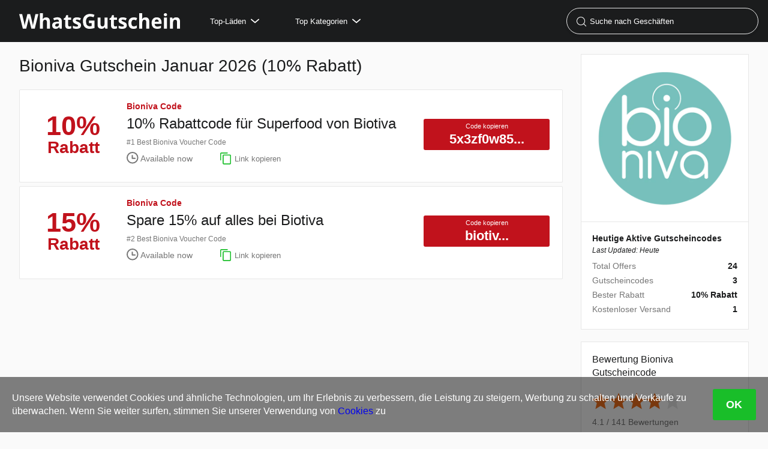

--- FILE ---
content_type: text/html
request_url: https://www.whatsgutschein.de/gutscheine/bioniva.de
body_size: 12159
content:
<!DOCTYPE html><html lang="de"> <head><meta charset="utf-8"><meta name="viewport" content="width=device-width,minimum-scale=1,initial-scale=1"><link rel="apple-touch-icon" href="https://www.whatsgutschein.de/imgs/icon.png"><link rel="shortcut icon" href="/favicon.ico"> <title>10% Rabatt Bioniva Gutschein Januar 2026 | WhatsGutschein</title> <meta name="description" content="10% Rabatt ✅ Top 24 Angebote ✅ Verifiziert Bioniva Gutschein ✅ Kopieren Sie den Rabattcode und fügen Sie ihn beim Checkout in das Gutscheincode-Feld ein! Viel Spaß beim Sparen 👍"> <meta name="twitter:card" content="summary"> <meta property="og:type" content="website"> <meta property="og:site_name" content="WhatsGutschein"> <meta property="og:url" content="https://www.whatsgutschein.de/gutscheine/bioniva.de"> <meta property="og:title" content="10% Rabatt Bioniva Gutschein Januar 2026 | WhatsGutschein"> <meta property="og:description" content="10% Rabatt ✅ Top 24 Angebote ✅ Verifiziert Bioniva Gutschein ✅ Kopieren Sie den Rabattcode und fügen Sie ihn beim Checkout in das Gutscheincode-Feld ein! Viel Spaß beim Sparen 👍"> <meta property="og:image" content="https://static.whatspromo.com/logos/bioniva.de---0.png"> <meta property="retailer:name" content="Bioniva"> <link rel="canonical" href="https://www.whatsgutschein.de/gutscheine/bioniva.de"> <script type="application/ld+json">{"@context":"https://schema.org/","@type":"Store","name":"Bioniva","description":"10% Rabatt ✅ Top 24 Angebote ✅ Verifiziert Bioniva Gutschein ✅ Kopieren Sie den Rabattcode und fügen Sie ihn beim Checkout in das Gutscheincode-Feld ein! Viel Spaß beim Sparen 👍","image":"https://static.whatspromo.com/logos/bioniva.de---0.png","address":"bioniva.de","priceRange":"10% Rabatt","telephone":"online","aggregateRating":{"@type":"AggregateRating","ratingValue":3.7,"bestRating":5,"reviewCount":150},"mainEntity":[{"@type":"Offer","name":"10% Rabattcode für Superfood von Biotiva","description":""},{"@type":"Offer","name":"Spare 15% auf alles bei Biotiva","description":""},{"@type":"Offer","name":"15% Biotiva Gutscheincode für alle Artikel im Shop","description":""},{"@type":"Offer","name":"15% Rabatt bei Anmeldung zum Newsletter mit diesem Code @ Biotiva","description":""},{"@type":"Offer","name":"15% Gutscheincode für deine Bestellung für Biotiva","description":""},{"@type":"Offer","name":"Kostenfreie Lieferung bei Biotiva","description":""},{"@type":"Offer","name":"Spare 15% auf Alles bei Biotiva","description":""},{"@type":"Offer","name":"Gratis Bio Lavendel zur Bestellung (100 g)","description":""},{"@type":"Offer","name":"Freue dich über bis zu -85% auf Produkte bei Bioniva","description":""},{"@type":"Offer","name":"Bis zu 15% Rabatt bei Anmeldung zum Newsletter","description":""},{"@type":"Offer","name":"Sparen Sie 85% Rabattcode Preisermäßigung auf Produkte bei Bioniva","description":""},{"@type":"Offer","name":"Nimm Retinol Creme 50ml So Günstig Wie Möglich Mit €16,95 Bei Bioniva","description":""},{"@type":"Offer","name":"Spare Bis Zu -85% Günstiger Auf Anti-Aging Anti Falten BIO Natürliche Hautpflege Von Bei Bioniva","description":""},{"@type":"Offer","name":"Hor dir Um 85% verbilligt Preisermäßigung auf Retinol Creme 50ml bei Bioniva","description":""},{"@type":"Offer","name":"Bekomme Retinol Serum 30ml So Günstig Wie Möglich Mit €16,95","description":""},{"@type":"Offer","name":"Bekomme Vitamin C Serum 30ml So Günstig Wie Möglich Mit €16,95","description":""},{"@type":"Offer","name":"Genieße SALE: Bis zu 85% Rabatt! Günstiger Auf Produkte Bei Bioniva","description":""},{"@type":"Offer","name":"Zum Bioniva Newsletter Anmelden Und 15% Rabatt Gutschein geben Erhalten","description":""},{"@type":"Offer","name":"Nimm SALE: Bis zu 85% Rabatt! Preisermäßigung auf Augencreme Augengel 15ml bei Bioniva","description":""},{"@type":"Offer","name":"Nimm Mindestens 85% Rabatt Preisermäßigung auf Retinol Serum 30ml bei Bioniva","description":""},{"@type":"Offer","name":"ohne Versandkosten bei Biotiva","description":""},{"@type":"Offer","name":"Bioniva Vitamin C Serum","description":"","image":"pics/5fbaa586464820a1c44bd13dc79a9ed6.jpg","price":"€18,49"},{"@type":"Offer","name":"Bioniva Augencreme","description":"","image":"pics/33c6f1d655009f935ab6b67eefdc525c.jpg","price":"€16,95"},{"@type":"Offer","name":"Retinol Serum","description":"","image":"pics/3563996d81a2d825ffe03ea083da5ad5.jpg","price":"€19,95"}]}</script> <script type="application/ld+json">{"@context":"https://schema.org","@type":"FAQPage","mainEntity":[{"@type":"Question","name":"Wie hoch ist der Rabatt bei Bioniva?","acceptedAnswer":{"@type":"Answer","text":"Verwende den Rabattcode für Bioniva, der online während des Einkaufs eingegeben werden kann und den entsprechenden Gutscheinwert zu deiner Bestellung hinzufügt. Dadurch erhältst du einen Rabatt auf deinen Einkauf."}},{"@type":"Question","name":"Wie bekomme ich diesen Bioniva-Rabatt diesen Januar?","acceptedAnswer":{"@type":"Answer","text":"Derzeit stehen 24 Rabattcodes für Bioniva zur Verfügung. Der beste Rabatt beträgt 10% Rabatt. Versuchen Sie, den Code zu kopieren und beim Checkout anzuwenden, um Ihren Einkauf zu reduzieren. Weitere Sonderaktionen finden Sie möglicherweise auf ihrer offiziellen Website."}},{"@type":"Question","name":"Warum funktioniert der beste Bioniva Rabattcode nicht?","acceptedAnswer":{"@type":"Answer","text":"Wenn Ihr Rabattcode nicht funktioniert, könnte es daran liegen, dass Artikel in Ihrem Warenkorb bereits reduziert sind. Die meisten unserer Rabattcodes können nicht auf bereits reduzierte Produkte angewendet werden. Bitte überprüfen Sie die Artikel in Ihrem Warenkorb und versuchen Sie es erneut. Bitte beachte den endgültigen echten Rabatt des Händlers."}},{"@type":"Question","name":"Warum werden einige Rabattcodes oder Deals mit *Verifiziert* markiert?","acceptedAnswer":{"@type":"Answer","text":"Wenn Rabattcodes oder Deals von der offiziellen Website oder dem Partnerkanal stammen oder von jemandem bestätigt wurden, dass sie tatsächlich Geld sparen, werden sie als \"Verifiziert\" markiert. Hoffentlich hilft Ihnen dies dabei, leicht gültige Rabatte zu finden."}},{"@type":"Question","name":"Gibt es besondere Black Friday-Angebote 2026 für Bioniva?","acceptedAnswer":{"@type":"Answer","text":"Ja, Bioniva wird an diesem Black Friday einen unglaublichen Rabatt haben. Wir werden die besten Angebote für Sie aktualisieren."}}]}</script> <script type="application/ld+json">[{"@context":"http://schema.org","@type":"SaleEvent","name":"10% Rabattcode für Superfood von Biotiva","image":"https://static.whatspromo.com/logos/bioniva.de---0.png","url":"https://www.whatsgutschein.de/gutscheine/bioniva.de","startDate":"1970-01-01","endDate":"3000-01-01","performer":{"@type":"Organization","name":"Bioniva"},"eventStatus":"http://schema.org/EventScheduled","eventAttendanceMode":"http://schema.org/OnlineEventAttendanceMode","location":{"@type":"Place","name":"Bioniva","address":"bioniva.de"}},{"@context":"http://schema.org","@type":"SaleEvent","name":"Spare 15% auf alles bei Biotiva","image":"https://static.whatspromo.com/logos/bioniva.de---0.png","url":"https://www.whatsgutschein.de/gutscheine/bioniva.de","startDate":"1970-01-01","endDate":"3000-01-01","performer":{"@type":"Organization","name":"Bioniva"},"eventStatus":"http://schema.org/EventScheduled","eventAttendanceMode":"http://schema.org/OnlineEventAttendanceMode","location":{"@type":"Place","name":"Bioniva","address":"bioniva.de"}},{"@context":"http://schema.org","@type":"SaleEvent","name":"Bioniva Vitamin C Serum","image":"https://static.whatspromo.com/logos/bioniva.de---0.png","url":"https://www.whatsgutschein.de/gutscheine/bioniva.de","startDate":"1970-01-01","endDate":"3000-01-01","performer":{"@type":"Organization","name":"Bioniva"},"eventStatus":"http://schema.org/EventScheduled","eventAttendanceMode":"http://schema.org/OnlineEventAttendanceMode","location":{"@type":"Place","name":"Bioniva","address":"bioniva.de"}},{"@context":"http://schema.org","@type":"SaleEvent","name":"Bioniva Augencreme","image":"https://static.whatspromo.com/logos/bioniva.de---0.png","url":"https://www.whatsgutschein.de/gutscheine/bioniva.de","startDate":"1970-01-01","endDate":"3000-01-01","performer":{"@type":"Organization","name":"Bioniva"},"eventStatus":"http://schema.org/EventScheduled","eventAttendanceMode":"http://schema.org/OnlineEventAttendanceMode","location":{"@type":"Place","name":"Bioniva","address":"bioniva.de"}},{"@context":"http://schema.org","@type":"SaleEvent","name":"Retinol Serum","image":"https://static.whatspromo.com/logos/bioniva.de---0.png","url":"https://www.whatsgutschein.de/gutscheine/bioniva.de","startDate":"1970-01-01","endDate":"3000-01-01","performer":{"@type":"Organization","name":"Bioniva"},"eventStatus":"http://schema.org/EventScheduled","eventAttendanceMode":"http://schema.org/OnlineEventAttendanceMode","location":{"@type":"Place","name":"Bioniva","address":"bioniva.de"}}]</script><link rel="stylesheet" href="/assets/about.DuPrCvzi.css">
<style>:root{--font-family: Avenir Next,Calibri,Source Sans Pro,Helvetica,Roboto,sans-serif;--text-sm: .875rem;--text-base: 1rem;--text-md: 1.125rem;--text-lg: 1.25rem;--text-xl: 1.625rem;--text-2xl: 2.125rem;--text-3xl: 2.625rem;--text-4xl: 3.5rem;--text-5xl: 4.5rem;--black: #1B1C1D;--black-light: #545454;--grey: #767676;--grey-light: #e7e7e7;--grey-bg: #fafafa;--green: #19be29;--blue: #3c74f3;--orange: #ff7227;--purple: #7b0099;--red: #c1121c;--color-primary: var(--green);--color-secondary: var(--red);--color-tertiary: var(--blue);--shadow-sm: 0px 6px 3px rgba(9, 11, 17, .01), 0px 4px 2px rgba(9, 11, 17, .01), 0px 2px 2px rgba(9, 11, 17, .02), 0px 0px 1px rgba(9, 11, 17, .03);--shadow-md: 0px 28px 11px rgba(9, 11, 17, .01), 0px 16px 10px rgba(9, 11, 17, .03), 0px 7px 7px rgba(9, 11, 17, .05), 0px 2px 4px rgba(9, 11, 17, .06);--shadow-lg: 0px 62px 25px rgba(9, 11, 17, .01), 0px 35px 21px rgba(9, 11, 17, .05), 0px 16px 16px rgba(9, 11, 17, .1), 0px 4px 9px rgba(9, 11, 17, .12);--shadow-base: 0px 2px 4px 0px rgba(34, 36, 38, .15), 0px 2px 4px 0px rgba(34, 36, 38, .05);--theme-transition: .2s ease-in-out;--media-mobile: 576px;--media-tablet: 768px;--media-desktop: 1024px;--media-desktop-xl: 1200px;--media-max-width: 1440px;--gap-mobile: 8px;--gap-tablet: 16px;--gap-desktop: 32px}.tag-social-link{display:flex;padding:10px 0;align-items:center;color:#545454;overflow:hidden}.tag-social-link:not(:last-child){border-bottom:1px dashed #e7e7e7}.tag-social-link .icon{width:38px;height:38px;padding:5px}.tag-social-link .icon.facebook{background-color:#3b5998}.tag-social-link .icon.x{background-color:#55acee}.tag-social-link .icon.tiktok{background-color:#1b1c1d}.tag-social-link-label{margin-left:12px}.tag-social-link-label .tag-name{font-weight:500}.tag-social-link-label strong{font-weight:700}.tag-social-feature{margin-top:5px}.tag-social-feature>span{margin-right:5px}
.subscribe-wrap{padding-bottom:20px}.subscribe-wrap.section{padding-top:20px;border-top:1px solid var(--border-color)}.subscribe-wrap .subscribe-content{font-size:16px;color:#545454;text-align:center;max-width:560px;margin:0 auto;padding:0 8px;box-sizing:content-box}.subscribe-wrap .never-miss{padding-bottom:15px}.subscribe-form .fields{display:block}@media screen and (min-width: 768px){.subscribe-form .fields{display:flex}}.subscribe-form .input-email{height:46px;line-height:46px;display:block;box-sizing:border-box;border:1px solid #e7e7e7;border-radius:3px;font-size:16px;color:#1b1c1d;text-indent:8px;outline:0;width:100%;margin-bottom:10px;background-color:#fff}@media screen and (min-width: 768px){.subscribe-form .input-email{flex:1;border-right:0;border-radius:3px 0 0 3px;margin-bottom:0}}.subscribe-form .subscribe-button{height:46px;line-height:46px;font-size:16px;font-weight:600;width:100%;background-color:#2776c0;color:#fff;border-radius:3px;cursor:pointer;transition:background-color ease .5s}.subscribe-form .subscribe-button:hover{background-color:#1e5c96}@media screen and (min-width: 768px){.subscribe-form .subscribe-button{width:10em;border-radius:0 3px 3px 0}}.subscribe-form .error-msg{font-size:16px;color:#cf142b;font-weight:700;margin-top:15px;text-align:left}.subscribe-form .subscribe-success{text-align:left;margin-top:15px}.icon-check-circle{margin-right:.25em;fill:#2caead;font-size:24px;width:1em;height:1em;vertical-align:bottom}
</style><script type="module" src="/assets/hoisted.cZiceLca.js"></script></head> <body> <div class="page-header"> <div class="container page-header-container"> <a class="site-logo" href="/">whatsgutschein.de</a> <style>astro-island,astro-slot,astro-static-slot{display:contents}</style><script>(()=>{var e=async t=>{await(await t())()};(self.Astro||(self.Astro={})).load=e;window.dispatchEvent(new Event("astro:load"));})();;(()=>{var A=Object.defineProperty;var g=(i,o,a)=>o in i?A(i,o,{enumerable:!0,configurable:!0,writable:!0,value:a}):i[o]=a;var d=(i,o,a)=>g(i,typeof o!="symbol"?o+"":o,a);{let i={0:t=>m(t),1:t=>a(t),2:t=>new RegExp(t),3:t=>new Date(t),4:t=>new Map(a(t)),5:t=>new Set(a(t)),6:t=>BigInt(t),7:t=>new URL(t),8:t=>new Uint8Array(t),9:t=>new Uint16Array(t),10:t=>new Uint32Array(t)},o=t=>{let[l,e]=t;return l in i?i[l](e):void 0},a=t=>t.map(o),m=t=>typeof t!="object"||t===null?t:Object.fromEntries(Object.entries(t).map(([l,e])=>[l,o(e)]));class y extends HTMLElement{constructor(){super(...arguments);d(this,"Component");d(this,"hydrator");d(this,"hydrate",async()=>{var b;if(!this.hydrator||!this.isConnected)return;let e=(b=this.parentElement)==null?void 0:b.closest("astro-island[ssr]");if(e){e.addEventListener("astro:hydrate",this.hydrate,{once:!0});return}let c=this.querySelectorAll("astro-slot"),n={},h=this.querySelectorAll("template[data-astro-template]");for(let r of h){let s=r.closest(this.tagName);s!=null&&s.isSameNode(this)&&(n[r.getAttribute("data-astro-template")||"default"]=r.innerHTML,r.remove())}for(let r of c){let s=r.closest(this.tagName);s!=null&&s.isSameNode(this)&&(n[r.getAttribute("name")||"default"]=r.innerHTML)}let p;try{p=this.hasAttribute("props")?m(JSON.parse(this.getAttribute("props"))):{}}catch(r){let s=this.getAttribute("component-url")||"<unknown>",v=this.getAttribute("component-export");throw v&&(s+=` (export ${v})`),console.error(`[hydrate] Error parsing props for component ${s}`,this.getAttribute("props"),r),r}let u;await this.hydrator(this)(this.Component,p,n,{client:this.getAttribute("client")}),this.removeAttribute("ssr"),this.dispatchEvent(new CustomEvent("astro:hydrate"))});d(this,"unmount",()=>{this.isConnected||this.dispatchEvent(new CustomEvent("astro:unmount"))})}disconnectedCallback(){document.removeEventListener("astro:after-swap",this.unmount),document.addEventListener("astro:after-swap",this.unmount,{once:!0})}connectedCallback(){if(!this.hasAttribute("await-children")||document.readyState==="interactive"||document.readyState==="complete")this.childrenConnectedCallback();else{let e=()=>{document.removeEventListener("DOMContentLoaded",e),c.disconnect(),this.childrenConnectedCallback()},c=new MutationObserver(()=>{var n;((n=this.lastChild)==null?void 0:n.nodeType)===Node.COMMENT_NODE&&this.lastChild.nodeValue==="astro:end"&&(this.lastChild.remove(),e())});c.observe(this,{childList:!0}),document.addEventListener("DOMContentLoaded",e)}}async childrenConnectedCallback(){let e=this.getAttribute("before-hydration-url");e&&await import(e),this.start()}async start(){let e=JSON.parse(this.getAttribute("opts")),c=this.getAttribute("client");if(Astro[c]===void 0){window.addEventListener(`astro:${c}`,()=>this.start(),{once:!0});return}try{await Astro[c](async()=>{let n=this.getAttribute("renderer-url"),[h,{default:p}]=await Promise.all([import(this.getAttribute("component-url")),n?import(n):()=>()=>{}]),u=this.getAttribute("component-export")||"default";if(!u.includes("."))this.Component=h[u];else{this.Component=h;for(let f of u.split("."))this.Component=this.Component[f]}return this.hydrator=p,this.hydrate},e,this)}catch(n){console.error(`[astro-island] Error hydrating ${this.getAttribute("component-url")}`,n)}}attributeChangedCallback(){this.hydrate()}}d(y,"observedAttributes",["props"]),customElements.get("astro-island")||customElements.define("astro-island",y)}})();</script><script>window._$HY||(e=>{let t=e=>e&&e.hasAttribute&&(e.hasAttribute("data-hk")?e:t(e.host&&e.host.nodeType?e.host:e.parentNode));["click", "input"].forEach((o=>document.addEventListener(o,(o=>{if(!e.events)return;let s=t(o.composedPath&&o.composedPath()[0]||o.target);s&&!e.completed.has(s)&&e.events.push([s,o])}))))})(_$HY={events:[],completed:new WeakSet,r:{},fe(){}});</script><!--xs--><astro-island uid="lO0RP" data-solid-render-id="s1" component-url="/assets/NavTouch.BBDlWIyI.js" component-export="default" renderer-url="/assets/client.X7dfeS-r.js" props="{&quot;topShops&quot;:[1,[[0,{&quot;tagId&quot;:[0,&quot;macys.com&quot;],&quot;tagType&quot;:[0,&quot;shop&quot;],&quot;name&quot;:[0,&quot;Macys&quot;],&quot;logoImgUrl&quot;:[0,&quot;logos/macys.com.png&quot;],&quot;affiliateUrl&quot;:[0,&quot;https://r.brandreward.com/?key=8084c67b1cc1af8ff9ed18d488fd214f&amp;url=https%3A%2F%2Fmacys.com&quot;],&quot;tagRank&quot;:[0,{&quot;offerNum&quot;:[0,0]}]}],[0,{&quot;tagId&quot;:[0,&quot;snogard.de&quot;],&quot;tagType&quot;:[0,&quot;shop&quot;],&quot;name&quot;:[0,&quot;Snogard&quot;],&quot;logoImgUrl&quot;:[0,&quot;logos/snogard.de.png&quot;],&quot;affiliateUrl&quot;:[0,&quot;https://r.brandreward.com/?key=8084c67b1cc1af8ff9ed18d488fd214f&amp;url=https%3A%2F%2Fsnogard.de&quot;],&quot;tagRank&quot;:[0,{&quot;offerNum&quot;:[0,0]}]}],[0,{&quot;tagId&quot;:[0,&quot;penhaligons.com&quot;],&quot;tagType&quot;:[0,&quot;shop&quot;],&quot;name&quot;:[0,&quot;Penhaligon&#39;s&quot;],&quot;logoImgUrl&quot;:[0,&quot;logos/1592296544352___下载.svg&quot;],&quot;affiliateUrl&quot;:[0,&quot;https://r.brandreward.com/?key=8084c67b1cc1af8ff9ed18d488fd214f&amp;url=https%3A%2F%2Fpenhaligons.com&quot;],&quot;tagRank&quot;:[0,{&quot;offerNum&quot;:[0,0]}]}],[0,{&quot;tagId&quot;:[0,&quot;parfumdreams.de&quot;],&quot;tagType&quot;:[0,&quot;shop&quot;],&quot;name&quot;:[0,&quot;Parfumdreams&quot;],&quot;logoImgUrl&quot;:[0,&quot;logos/parfumdreams.de.png&quot;],&quot;affiliateUrl&quot;:[0,&quot;https://r.brandreward.com/?key=8084c67b1cc1af8ff9ed18d488fd214f&amp;url=https%3A%2F%2Fwww.parfumdreams.de%2F&quot;],&quot;tagRank&quot;:[0,{&quot;offerNum&quot;:[0,0]}]}],[0,{&quot;tagId&quot;:[0,&quot;autonomous.ai&quot;],&quot;tagType&quot;:[0,&quot;shop&quot;],&quot;name&quot;:[0,&quot;Autonomous&quot;],&quot;logoImgUrl&quot;:[0,&quot;logos/autonomous.ai---0.png&quot;],&quot;affiliateUrl&quot;:[0,&quot;https://r.brandreward.com/?key=8084c67b1cc1af8ff9ed18d488fd214f&amp;url=https%3A%2F%2Fwww.autonomous.ai%2F&quot;],&quot;tagRank&quot;:[0,{&quot;offerNum&quot;:[0,0]}]}],[0,{&quot;tagId&quot;:[0,&quot;tink.de&quot;],&quot;tagType&quot;:[0,&quot;shop&quot;],&quot;name&quot;:[0,&quot;tink&quot;],&quot;logoImgUrl&quot;:[0,&quot;logos/tink.de.png&quot;],&quot;affiliateUrl&quot;:[0,&quot;https://r.brandreward.com/?key=8084c67b1cc1af8ff9ed18d488fd214f&amp;url=https%3A%2F%2Ftink.de&quot;],&quot;tagRank&quot;:[0,{&quot;offerNum&quot;:[0,0]}]}],[0,{&quot;tagId&quot;:[0,&quot;eastpak.com&quot;],&quot;tagType&quot;:[0,&quot;shop&quot;],&quot;name&quot;:[0,&quot;Eastpak&quot;],&quot;logoImgUrl&quot;:[0,&quot;logos/eastpak.com.png&quot;],&quot;affiliateUrl&quot;:[0,&quot;https://r.brandreward.com/?key=8084c67b1cc1af8ff9ed18d488fd214f&amp;url=https%3A%2F%2Feastpak.com&quot;],&quot;tagRank&quot;:[0,{&quot;offerNum&quot;:[0,0]}]}],[0,{&quot;tagId&quot;:[0,&quot;monoprice.com&quot;],&quot;tagType&quot;:[0,&quot;shop&quot;],&quot;name&quot;:[0,&quot;Monoprice&quot;],&quot;logoImgUrl&quot;:[0,&quot;&quot;],&quot;affiliateUrl&quot;:[0,&quot;https://r.brandreward.com/?key=8084c67b1cc1af8ff9ed18d488fd214f&amp;url=https%3A%2F%2Fmonoprice.com&quot;],&quot;tagRank&quot;:[0,{&quot;offerNum&quot;:[0,0]}]}],[0,{&quot;tagId&quot;:[0,&quot;pollin.de&quot;],&quot;tagType&quot;:[0,&quot;shop&quot;],&quot;name&quot;:[0,&quot;Pollin&quot;],&quot;logoImgUrl&quot;:[0,&quot;logos/pollin.de.png&quot;],&quot;affiliateUrl&quot;:[0,&quot;https://r.brandreward.com/?key=8084c67b1cc1af8ff9ed18d488fd214f&amp;url=https%3A%2F%2Fpollin.de&quot;],&quot;tagRank&quot;:[0,{&quot;offerNum&quot;:[0,0]}]}],[0,{&quot;tagId&quot;:[0,&quot;touridat.com&quot;],&quot;tagType&quot;:[0,&quot;shop&quot;],&quot;name&quot;:[0,&quot;Touridat&quot;],&quot;logoImgUrl&quot;:[0,&quot;logos/touridat.com---0.png&quot;],&quot;affiliateUrl&quot;:[0,&quot;https://r.brandreward.com/?key=8084c67b1cc1af8ff9ed18d488fd214f&amp;url=https%3A%2F%2Ftouridat.com%2F&quot;],&quot;tagRank&quot;:[0,{&quot;offerNum&quot;:[0,0]}]}],[0,{&quot;tagId&quot;:[0,&quot;zooroyal.de&quot;],&quot;tagType&quot;:[0,&quot;shop&quot;],&quot;name&quot;:[0,&quot;ZooRoyal&quot;],&quot;logoImgUrl&quot;:[0,&quot;logos/zooroyal.de.png&quot;],&quot;affiliateUrl&quot;:[0,&quot;https://r.brandreward.com/?key=8084c67b1cc1af8ff9ed18d488fd214f&amp;url=https%3A%2F%2Fwww.zooroyal.de%2F&quot;],&quot;tagRank&quot;:[0,{&quot;offerNum&quot;:[0,0]}]}],[0,{&quot;tagId&quot;:[0,&quot;hoeffner.de&quot;],&quot;tagType&quot;:[0,&quot;shop&quot;],&quot;name&quot;:[0,&quot;Hoeffner&quot;],&quot;logoImgUrl&quot;:[0,&quot;logos/hoeffner.de.jpg&quot;],&quot;affiliateUrl&quot;:[0,&quot;https://r.brandreward.com/?key=8084c67b1cc1af8ff9ed18d488fd214f&amp;url=https%3A%2F%2Fhoeffner.de&quot;],&quot;tagRank&quot;:[0,{&quot;offerNum&quot;:[0,0]}]}]]],&quot;topCats&quot;:[1,[[0,{&quot;tagId&quot;:[0,&quot;b-rom-bel&quot;],&quot;tagType&quot;:[0,&quot;cat&quot;],&quot;name&quot;:[0,&quot;b-rom-bel&quot;],&quot;logoImgUrl&quot;:[0,&quot;&quot;],&quot;affiliateUrl&quot;:[0,&quot;https://r.brandreward.com/?key=8084c67b1cc1af8ff9ed18d488fd214f&amp;url=http%3A%2F%2Fb-rom-bel&quot;],&quot;tagRank&quot;:[0,{&quot;offerNum&quot;:[0,0]}]}],[0,{&quot;tagId&quot;:[0,&quot;kopfh-rer&quot;],&quot;tagType&quot;:[0,&quot;cat&quot;],&quot;name&quot;:[0,&quot;kopfh-rer&quot;],&quot;logoImgUrl&quot;:[0,&quot;&quot;],&quot;affiliateUrl&quot;:[0,&quot;https://r.brandreward.com/?key=8084c67b1cc1af8ff9ed18d488fd214f&amp;url=http%3A%2F%2Fkopfh-rer&quot;],&quot;tagRank&quot;:[0,{&quot;offerNum&quot;:[0,0]}]}],[0,{&quot;tagId&quot;:[0,&quot;gesundheit&quot;],&quot;tagType&quot;:[0,&quot;cat&quot;],&quot;name&quot;:[0,&quot;gesundheit&quot;],&quot;logoImgUrl&quot;:[0,&quot;&quot;],&quot;affiliateUrl&quot;:[0,&quot;https://r.brandreward.com/?key=8084c67b1cc1af8ff9ed18d488fd214f&amp;url=http%3A%2F%2Fgesundheit&quot;],&quot;tagRank&quot;:[0,{&quot;offerNum&quot;:[0,0]}]}],[0,{&quot;tagId&quot;:[0,&quot;heimwerker&quot;],&quot;tagType&quot;:[0,&quot;cat&quot;],&quot;name&quot;:[0,&quot;heimwerker&quot;],&quot;logoImgUrl&quot;:[0,&quot;&quot;],&quot;affiliateUrl&quot;:[0,&quot;https://r.brandreward.com/?key=8084c67b1cc1af8ff9ed18d488fd214f&amp;url=http%3A%2F%2Fheimwerker&quot;],&quot;tagRank&quot;:[0,{&quot;offerNum&quot;:[0,0]}]}],[0,{&quot;tagId&quot;:[0,&quot;bier&quot;],&quot;tagType&quot;:[0,&quot;cat&quot;],&quot;name&quot;:[0,&quot;bier&quot;],&quot;logoImgUrl&quot;:[0,&quot;&quot;],&quot;affiliateUrl&quot;:[0,&quot;https://r.brandreward.com/?key=8084c67b1cc1af8ff9ed18d488fd214f&amp;url=http%3A%2F%2Fbier&quot;],&quot;tagRank&quot;:[0,{&quot;offerNum&quot;:[0,0]}]}],[0,{&quot;tagId&quot;:[0,&quot;football&quot;],&quot;tagType&quot;:[0,&quot;cat&quot;],&quot;name&quot;:[0,&quot;football&quot;],&quot;logoImgUrl&quot;:[0,&quot;&quot;],&quot;affiliateUrl&quot;:[0,&quot;https://r.brandreward.com/?key=8084c67b1cc1af8ff9ed18d488fd214f&amp;url=http%3A%2F%2Ffootball&quot;],&quot;tagRank&quot;:[0,{&quot;offerNum&quot;:[0,0]}]}],[0,{&quot;tagId&quot;:[0,&quot;tabak&quot;],&quot;tagType&quot;:[0,&quot;cat&quot;],&quot;name&quot;:[0,&quot;tabak&quot;],&quot;logoImgUrl&quot;:[0,&quot;&quot;],&quot;affiliateUrl&quot;:[0,&quot;https://r.brandreward.com/?key=8084c67b1cc1af8ff9ed18d488fd214f&amp;url=http%3A%2F%2Ftabak&quot;],&quot;tagRank&quot;:[0,{&quot;offerNum&quot;:[0,0]}]}],[0,{&quot;tagId&quot;:[0,&quot;hotels&quot;],&quot;tagType&quot;:[0,&quot;cat&quot;],&quot;name&quot;:[0,&quot;hotels&quot;],&quot;logoImgUrl&quot;:[0,&quot;&quot;],&quot;affiliateUrl&quot;:[0,&quot;https://r.brandreward.com/?key=8084c67b1cc1af8ff9ed18d488fd214f&amp;url=http%3A%2F%2Fhotels&quot;],&quot;tagRank&quot;:[0,{&quot;offerNum&quot;:[0,0]}]}],[0,{&quot;tagId&quot;:[0,&quot;essen---trinken&quot;],&quot;tagType&quot;:[0,&quot;cat&quot;],&quot;name&quot;:[0,&quot;essen---trinken&quot;],&quot;logoImgUrl&quot;:[0,&quot;&quot;],&quot;affiliateUrl&quot;:[0,&quot;https://r.brandreward.com/?key=8084c67b1cc1af8ff9ed18d488fd214f&amp;url=http%3A%2F%2Fessen---trinken&quot;],&quot;tagRank&quot;:[0,{&quot;offerNum&quot;:[0,0]}]}],[0,{&quot;tagId&quot;:[0,&quot;hundezubeh-r&quot;],&quot;tagType&quot;:[0,&quot;cat&quot;],&quot;name&quot;:[0,&quot;hundezubeh-r&quot;],&quot;logoImgUrl&quot;:[0,&quot;&quot;],&quot;affiliateUrl&quot;:[0,&quot;https://r.brandreward.com/?key=8084c67b1cc1af8ff9ed18d488fd214f&amp;url=http%3A%2F%2Fhundezubeh-r&quot;],&quot;tagRank&quot;:[0,{&quot;offerNum&quot;:[0,0]}]}],[0,{&quot;tagId&quot;:[0,&quot;b-cher---zeitschriften&quot;],&quot;tagType&quot;:[0,&quot;cat&quot;],&quot;name&quot;:[0,&quot;b-cher---zeitschriften&quot;],&quot;logoImgUrl&quot;:[0,&quot;&quot;],&quot;affiliateUrl&quot;:[0,&quot;https://r.brandreward.com/?key=8084c67b1cc1af8ff9ed18d488fd214f&amp;url=http%3A%2F%2Fb-cher---zeitschriften&quot;],&quot;tagRank&quot;:[0,{&quot;offerNum&quot;:[0,0]}]}],[0,{&quot;tagId&quot;:[0,&quot;tv---video&quot;],&quot;tagType&quot;:[0,&quot;cat&quot;],&quot;name&quot;:[0,&quot;tv---video&quot;],&quot;logoImgUrl&quot;:[0,&quot;&quot;],&quot;affiliateUrl&quot;:[0,&quot;https://r.brandreward.com/?key=8084c67b1cc1af8ff9ed18d488fd214f&amp;url=http%3A%2F%2Ftv---video&quot;],&quot;tagRank&quot;:[0,{&quot;offerNum&quot;:[0,0]}]}]]]}" ssr="" client="load" opts="{&quot;name&quot;:&quot;NavTouch&quot;,&quot;value&quot;:true}" await-children=""><nav data-hk=s10000 class="nav-touch " id="nav-touch"><button id="nav-touch-close" aria-label="close touch aside navigation"><span class="sr-only">close touch aside navigation</span><svg class="icon icon-close"><use href="/imgs/icons-indicators.svg#icon-close"></use></svg></button><div class="nav-touch-group"><div class="nav-touch-item "><span class="item-main">Top-Läden<svg class="icon icon-arrow-down"><use href="/imgs/icons-indicators.svg#icon-arrow-down"></use></svg></span><div class="sub-menu"><!--$--><a data-hk=s100010 class="shop-link" title="Macys" href="/gutscheine/macys.com">Macys</a><a data-hk=s100011 class="shop-link" title="Snogard" href="/gutscheine/snogard.de">Snogard</a><a data-hk=s100012 class="shop-link" title="Penhaligon's" href="/gutscheine/penhaligons.com">Penhaligon's</a><a data-hk=s100013 class="shop-link" title="Parfumdreams" href="/gutscheine/parfumdreams.de">Parfumdreams</a><a data-hk=s100014 class="shop-link" title="Autonomous" href="/gutscheine/autonomous.ai">Autonomous</a><a data-hk=s100015 class="shop-link" title="tink" href="/gutscheine/tink.de">tink</a><a data-hk=s100016 class="shop-link" title="Eastpak" href="/gutscheine/eastpak.com">Eastpak</a><a data-hk=s100017 class="shop-link" title="Monoprice" href="/gutscheine/monoprice.com">Monoprice</a><a data-hk=s100018 class="shop-link" title="Pollin" href="/gutscheine/pollin.de">Pollin</a><a data-hk=s100019 class="shop-link" title="Touridat" href="/gutscheine/touridat.com">Touridat</a><a data-hk=s10001a10 class="shop-link" title="ZooRoyal" href="/gutscheine/zooroyal.de">ZooRoyal</a><a data-hk=s10001a11 class="shop-link" title="Hoeffner" href="/gutscheine/hoeffner.de">Hoeffner</a><!--/--><a class="all-shop-link" title="Alle Läden" href="/gutscheine/shops">Alle Läden</a></div></div><div class="nav-touch-item "><span class="item-main">Top Kategorien<svg class="icon icon-arrow-down"><use href="/imgs/icons-indicators.svg#icon-arrow-down"></use></svg></span><div class="sub-menu"><!--$--><a data-hk=s100020 class="shop-link" title="b-rom-bel" href="/gutscheine/kategorien/b-rom-bel">b-rom-bel</a><a data-hk=s100021 class="shop-link" title="kopfh-rer" href="/gutscheine/kategorien/kopfh-rer">kopfh-rer</a><a data-hk=s100022 class="shop-link" title="gesundheit" href="/gutscheine/kategorien/gesundheit">gesundheit</a><a data-hk=s100023 class="shop-link" title="heimwerker" href="/gutscheine/kategorien/heimwerker">heimwerker</a><a data-hk=s100024 class="shop-link" title="bier" href="/gutscheine/kategorien/bier">bier</a><a data-hk=s100025 class="shop-link" title="football" href="/gutscheine/kategorien/football">football</a><a data-hk=s100026 class="shop-link" title="tabak" href="/gutscheine/kategorien/tabak">tabak</a><a data-hk=s100027 class="shop-link" title="hotels" href="/gutscheine/kategorien/hotels">hotels</a><a data-hk=s100028 class="shop-link" title="essen---trinken" href="/gutscheine/kategorien/essen---trinken">essen---trinken</a><a data-hk=s100029 class="shop-link" title="hundezubeh-r" href="/gutscheine/kategorien/hundezubeh-r">hundezubeh-r</a><a data-hk=s10002a10 class="shop-link" title="b-cher---zeitschriften" href="/gutscheine/kategorien/b-cher---zeitschriften">b-cher---zeitschriften</a><a data-hk=s10002a11 class="shop-link" title="tv---video" href="/gutscheine/kategorien/tv---video">tv---video</a><!--/--><a class="all-shop-link" title="Alle Kategorien" href="/gutscheine/kategorien">Alle Kategorien</a></div></div></div></nav><div data-hk=s10003 id="nav-touch-mask" class="nav-touch-mask " role="button" tabindex="-1" aria-label="show touch search mask"></div><button data-hk=s10004 id="nav-touch-show" aria-label="show touch aside navigation"><span class="sr-only">show touch aside navigation</span><svg class="icon touch-device__icon-menu"><use href="/imgs/icons-indicators.svg#icon-menu"></use></svg></button><!--astro:end--></astro-island> <astro-island uid="2vh8lV" data-solid-render-id="s2" component-url="/assets/NavDesktop.lx3SKmJt.js" component-export="default" renderer-url="/assets/client.X7dfeS-r.js" props="{&quot;topShops&quot;:[1,[[0,{&quot;tagId&quot;:[0,&quot;macys.com&quot;],&quot;tagType&quot;:[0,&quot;shop&quot;],&quot;name&quot;:[0,&quot;Macys&quot;],&quot;logoImgUrl&quot;:[0,&quot;logos/macys.com.png&quot;],&quot;affiliateUrl&quot;:[0,&quot;https://r.brandreward.com/?key=8084c67b1cc1af8ff9ed18d488fd214f&amp;url=https%3A%2F%2Fmacys.com&quot;],&quot;tagRank&quot;:[0,{&quot;offerNum&quot;:[0,0]}]}],[0,{&quot;tagId&quot;:[0,&quot;snogard.de&quot;],&quot;tagType&quot;:[0,&quot;shop&quot;],&quot;name&quot;:[0,&quot;Snogard&quot;],&quot;logoImgUrl&quot;:[0,&quot;logos/snogard.de.png&quot;],&quot;affiliateUrl&quot;:[0,&quot;https://r.brandreward.com/?key=8084c67b1cc1af8ff9ed18d488fd214f&amp;url=https%3A%2F%2Fsnogard.de&quot;],&quot;tagRank&quot;:[0,{&quot;offerNum&quot;:[0,0]}]}],[0,{&quot;tagId&quot;:[0,&quot;penhaligons.com&quot;],&quot;tagType&quot;:[0,&quot;shop&quot;],&quot;name&quot;:[0,&quot;Penhaligon&#39;s&quot;],&quot;logoImgUrl&quot;:[0,&quot;logos/1592296544352___下载.svg&quot;],&quot;affiliateUrl&quot;:[0,&quot;https://r.brandreward.com/?key=8084c67b1cc1af8ff9ed18d488fd214f&amp;url=https%3A%2F%2Fpenhaligons.com&quot;],&quot;tagRank&quot;:[0,{&quot;offerNum&quot;:[0,0]}]}],[0,{&quot;tagId&quot;:[0,&quot;parfumdreams.de&quot;],&quot;tagType&quot;:[0,&quot;shop&quot;],&quot;name&quot;:[0,&quot;Parfumdreams&quot;],&quot;logoImgUrl&quot;:[0,&quot;logos/parfumdreams.de.png&quot;],&quot;affiliateUrl&quot;:[0,&quot;https://r.brandreward.com/?key=8084c67b1cc1af8ff9ed18d488fd214f&amp;url=https%3A%2F%2Fwww.parfumdreams.de%2F&quot;],&quot;tagRank&quot;:[0,{&quot;offerNum&quot;:[0,0]}]}],[0,{&quot;tagId&quot;:[0,&quot;autonomous.ai&quot;],&quot;tagType&quot;:[0,&quot;shop&quot;],&quot;name&quot;:[0,&quot;Autonomous&quot;],&quot;logoImgUrl&quot;:[0,&quot;logos/autonomous.ai---0.png&quot;],&quot;affiliateUrl&quot;:[0,&quot;https://r.brandreward.com/?key=8084c67b1cc1af8ff9ed18d488fd214f&amp;url=https%3A%2F%2Fwww.autonomous.ai%2F&quot;],&quot;tagRank&quot;:[0,{&quot;offerNum&quot;:[0,0]}]}],[0,{&quot;tagId&quot;:[0,&quot;tink.de&quot;],&quot;tagType&quot;:[0,&quot;shop&quot;],&quot;name&quot;:[0,&quot;tink&quot;],&quot;logoImgUrl&quot;:[0,&quot;logos/tink.de.png&quot;],&quot;affiliateUrl&quot;:[0,&quot;https://r.brandreward.com/?key=8084c67b1cc1af8ff9ed18d488fd214f&amp;url=https%3A%2F%2Ftink.de&quot;],&quot;tagRank&quot;:[0,{&quot;offerNum&quot;:[0,0]}]}],[0,{&quot;tagId&quot;:[0,&quot;eastpak.com&quot;],&quot;tagType&quot;:[0,&quot;shop&quot;],&quot;name&quot;:[0,&quot;Eastpak&quot;],&quot;logoImgUrl&quot;:[0,&quot;logos/eastpak.com.png&quot;],&quot;affiliateUrl&quot;:[0,&quot;https://r.brandreward.com/?key=8084c67b1cc1af8ff9ed18d488fd214f&amp;url=https%3A%2F%2Feastpak.com&quot;],&quot;tagRank&quot;:[0,{&quot;offerNum&quot;:[0,0]}]}],[0,{&quot;tagId&quot;:[0,&quot;monoprice.com&quot;],&quot;tagType&quot;:[0,&quot;shop&quot;],&quot;name&quot;:[0,&quot;Monoprice&quot;],&quot;logoImgUrl&quot;:[0,&quot;&quot;],&quot;affiliateUrl&quot;:[0,&quot;https://r.brandreward.com/?key=8084c67b1cc1af8ff9ed18d488fd214f&amp;url=https%3A%2F%2Fmonoprice.com&quot;],&quot;tagRank&quot;:[0,{&quot;offerNum&quot;:[0,0]}]}],[0,{&quot;tagId&quot;:[0,&quot;pollin.de&quot;],&quot;tagType&quot;:[0,&quot;shop&quot;],&quot;name&quot;:[0,&quot;Pollin&quot;],&quot;logoImgUrl&quot;:[0,&quot;logos/pollin.de.png&quot;],&quot;affiliateUrl&quot;:[0,&quot;https://r.brandreward.com/?key=8084c67b1cc1af8ff9ed18d488fd214f&amp;url=https%3A%2F%2Fpollin.de&quot;],&quot;tagRank&quot;:[0,{&quot;offerNum&quot;:[0,0]}]}],[0,{&quot;tagId&quot;:[0,&quot;touridat.com&quot;],&quot;tagType&quot;:[0,&quot;shop&quot;],&quot;name&quot;:[0,&quot;Touridat&quot;],&quot;logoImgUrl&quot;:[0,&quot;logos/touridat.com---0.png&quot;],&quot;affiliateUrl&quot;:[0,&quot;https://r.brandreward.com/?key=8084c67b1cc1af8ff9ed18d488fd214f&amp;url=https%3A%2F%2Ftouridat.com%2F&quot;],&quot;tagRank&quot;:[0,{&quot;offerNum&quot;:[0,0]}]}],[0,{&quot;tagId&quot;:[0,&quot;zooroyal.de&quot;],&quot;tagType&quot;:[0,&quot;shop&quot;],&quot;name&quot;:[0,&quot;ZooRoyal&quot;],&quot;logoImgUrl&quot;:[0,&quot;logos/zooroyal.de.png&quot;],&quot;affiliateUrl&quot;:[0,&quot;https://r.brandreward.com/?key=8084c67b1cc1af8ff9ed18d488fd214f&amp;url=https%3A%2F%2Fwww.zooroyal.de%2F&quot;],&quot;tagRank&quot;:[0,{&quot;offerNum&quot;:[0,0]}]}],[0,{&quot;tagId&quot;:[0,&quot;hoeffner.de&quot;],&quot;tagType&quot;:[0,&quot;shop&quot;],&quot;name&quot;:[0,&quot;Hoeffner&quot;],&quot;logoImgUrl&quot;:[0,&quot;logos/hoeffner.de.jpg&quot;],&quot;affiliateUrl&quot;:[0,&quot;https://r.brandreward.com/?key=8084c67b1cc1af8ff9ed18d488fd214f&amp;url=https%3A%2F%2Fhoeffner.de&quot;],&quot;tagRank&quot;:[0,{&quot;offerNum&quot;:[0,0]}]}]]],&quot;topCats&quot;:[1,[[0,{&quot;tagId&quot;:[0,&quot;b-rom-bel&quot;],&quot;tagType&quot;:[0,&quot;cat&quot;],&quot;name&quot;:[0,&quot;b-rom-bel&quot;],&quot;logoImgUrl&quot;:[0,&quot;&quot;],&quot;affiliateUrl&quot;:[0,&quot;https://r.brandreward.com/?key=8084c67b1cc1af8ff9ed18d488fd214f&amp;url=http%3A%2F%2Fb-rom-bel&quot;],&quot;tagRank&quot;:[0,{&quot;offerNum&quot;:[0,0]}]}],[0,{&quot;tagId&quot;:[0,&quot;kopfh-rer&quot;],&quot;tagType&quot;:[0,&quot;cat&quot;],&quot;name&quot;:[0,&quot;kopfh-rer&quot;],&quot;logoImgUrl&quot;:[0,&quot;&quot;],&quot;affiliateUrl&quot;:[0,&quot;https://r.brandreward.com/?key=8084c67b1cc1af8ff9ed18d488fd214f&amp;url=http%3A%2F%2Fkopfh-rer&quot;],&quot;tagRank&quot;:[0,{&quot;offerNum&quot;:[0,0]}]}],[0,{&quot;tagId&quot;:[0,&quot;gesundheit&quot;],&quot;tagType&quot;:[0,&quot;cat&quot;],&quot;name&quot;:[0,&quot;gesundheit&quot;],&quot;logoImgUrl&quot;:[0,&quot;&quot;],&quot;affiliateUrl&quot;:[0,&quot;https://r.brandreward.com/?key=8084c67b1cc1af8ff9ed18d488fd214f&amp;url=http%3A%2F%2Fgesundheit&quot;],&quot;tagRank&quot;:[0,{&quot;offerNum&quot;:[0,0]}]}],[0,{&quot;tagId&quot;:[0,&quot;heimwerker&quot;],&quot;tagType&quot;:[0,&quot;cat&quot;],&quot;name&quot;:[0,&quot;heimwerker&quot;],&quot;logoImgUrl&quot;:[0,&quot;&quot;],&quot;affiliateUrl&quot;:[0,&quot;https://r.brandreward.com/?key=8084c67b1cc1af8ff9ed18d488fd214f&amp;url=http%3A%2F%2Fheimwerker&quot;],&quot;tagRank&quot;:[0,{&quot;offerNum&quot;:[0,0]}]}],[0,{&quot;tagId&quot;:[0,&quot;bier&quot;],&quot;tagType&quot;:[0,&quot;cat&quot;],&quot;name&quot;:[0,&quot;bier&quot;],&quot;logoImgUrl&quot;:[0,&quot;&quot;],&quot;affiliateUrl&quot;:[0,&quot;https://r.brandreward.com/?key=8084c67b1cc1af8ff9ed18d488fd214f&amp;url=http%3A%2F%2Fbier&quot;],&quot;tagRank&quot;:[0,{&quot;offerNum&quot;:[0,0]}]}],[0,{&quot;tagId&quot;:[0,&quot;football&quot;],&quot;tagType&quot;:[0,&quot;cat&quot;],&quot;name&quot;:[0,&quot;football&quot;],&quot;logoImgUrl&quot;:[0,&quot;&quot;],&quot;affiliateUrl&quot;:[0,&quot;https://r.brandreward.com/?key=8084c67b1cc1af8ff9ed18d488fd214f&amp;url=http%3A%2F%2Ffootball&quot;],&quot;tagRank&quot;:[0,{&quot;offerNum&quot;:[0,0]}]}],[0,{&quot;tagId&quot;:[0,&quot;tabak&quot;],&quot;tagType&quot;:[0,&quot;cat&quot;],&quot;name&quot;:[0,&quot;tabak&quot;],&quot;logoImgUrl&quot;:[0,&quot;&quot;],&quot;affiliateUrl&quot;:[0,&quot;https://r.brandreward.com/?key=8084c67b1cc1af8ff9ed18d488fd214f&amp;url=http%3A%2F%2Ftabak&quot;],&quot;tagRank&quot;:[0,{&quot;offerNum&quot;:[0,0]}]}],[0,{&quot;tagId&quot;:[0,&quot;hotels&quot;],&quot;tagType&quot;:[0,&quot;cat&quot;],&quot;name&quot;:[0,&quot;hotels&quot;],&quot;logoImgUrl&quot;:[0,&quot;&quot;],&quot;affiliateUrl&quot;:[0,&quot;https://r.brandreward.com/?key=8084c67b1cc1af8ff9ed18d488fd214f&amp;url=http%3A%2F%2Fhotels&quot;],&quot;tagRank&quot;:[0,{&quot;offerNum&quot;:[0,0]}]}],[0,{&quot;tagId&quot;:[0,&quot;essen---trinken&quot;],&quot;tagType&quot;:[0,&quot;cat&quot;],&quot;name&quot;:[0,&quot;essen---trinken&quot;],&quot;logoImgUrl&quot;:[0,&quot;&quot;],&quot;affiliateUrl&quot;:[0,&quot;https://r.brandreward.com/?key=8084c67b1cc1af8ff9ed18d488fd214f&amp;url=http%3A%2F%2Fessen---trinken&quot;],&quot;tagRank&quot;:[0,{&quot;offerNum&quot;:[0,0]}]}],[0,{&quot;tagId&quot;:[0,&quot;hundezubeh-r&quot;],&quot;tagType&quot;:[0,&quot;cat&quot;],&quot;name&quot;:[0,&quot;hundezubeh-r&quot;],&quot;logoImgUrl&quot;:[0,&quot;&quot;],&quot;affiliateUrl&quot;:[0,&quot;https://r.brandreward.com/?key=8084c67b1cc1af8ff9ed18d488fd214f&amp;url=http%3A%2F%2Fhundezubeh-r&quot;],&quot;tagRank&quot;:[0,{&quot;offerNum&quot;:[0,0]}]}],[0,{&quot;tagId&quot;:[0,&quot;b-cher---zeitschriften&quot;],&quot;tagType&quot;:[0,&quot;cat&quot;],&quot;name&quot;:[0,&quot;b-cher---zeitschriften&quot;],&quot;logoImgUrl&quot;:[0,&quot;&quot;],&quot;affiliateUrl&quot;:[0,&quot;https://r.brandreward.com/?key=8084c67b1cc1af8ff9ed18d488fd214f&amp;url=http%3A%2F%2Fb-cher---zeitschriften&quot;],&quot;tagRank&quot;:[0,{&quot;offerNum&quot;:[0,0]}]}],[0,{&quot;tagId&quot;:[0,&quot;tv---video&quot;],&quot;tagType&quot;:[0,&quot;cat&quot;],&quot;name&quot;:[0,&quot;tv---video&quot;],&quot;logoImgUrl&quot;:[0,&quot;&quot;],&quot;affiliateUrl&quot;:[0,&quot;https://r.brandreward.com/?key=8084c67b1cc1af8ff9ed18d488fd214f&amp;url=http%3A%2F%2Ftv---video&quot;],&quot;tagRank&quot;:[0,{&quot;offerNum&quot;:[0,0]}]}]]]}" ssr="" client="load" opts="{&quot;name&quot;:&quot;NavDesktop&quot;,&quot;value&quot;:true}" await-children=""><nav data-hk=s20000 class="nav-desktop" id="nav-desktop"><div class="nav-desktop-item"><button class="item-main">Top-Läden<svg class="icon icon-arrow-down"><use href="/imgs/icons-indicators.svg#icon-arrow-down"></use></svg></button><div class="nav-desktop-best-shops"><!--$--><a data-hk=s200010 class="shop-link" title="Macys" href="/gutscheine/macys.com">Macys</a><a data-hk=s200011 class="shop-link" title="Snogard" href="/gutscheine/snogard.de">Snogard</a><a data-hk=s200012 class="shop-link" title="Penhaligon's" href="/gutscheine/penhaligons.com">Penhaligon's</a><a data-hk=s200013 class="shop-link" title="Parfumdreams" href="/gutscheine/parfumdreams.de">Parfumdreams</a><a data-hk=s200014 class="shop-link" title="Autonomous" href="/gutscheine/autonomous.ai">Autonomous</a><a data-hk=s200015 class="shop-link" title="tink" href="/gutscheine/tink.de">tink</a><a data-hk=s200016 class="shop-link" title="Eastpak" href="/gutscheine/eastpak.com">Eastpak</a><a data-hk=s200017 class="shop-link" title="Monoprice" href="/gutscheine/monoprice.com">Monoprice</a><a data-hk=s200018 class="shop-link" title="Pollin" href="/gutscheine/pollin.de">Pollin</a><a data-hk=s200019 class="shop-link" title="Touridat" href="/gutscheine/touridat.com">Touridat</a><a data-hk=s20001a10 class="shop-link" title="ZooRoyal" href="/gutscheine/zooroyal.de">ZooRoyal</a><a data-hk=s20001a11 class="shop-link" title="Hoeffner" href="/gutscheine/hoeffner.de">Hoeffner</a><!--/--><a class="all-shop-link" title="Alle Läden" href="/gutscheine/shops">Alle Läden</a></div></div><div class="nav-desktop-item"><button class="item-main">Top Kategorien<svg class="icon icon-arrow-down"><use href="/imgs/icons-indicators.svg#icon-arrow-down"></use></svg></button><div class="nav-desktop-best-shops"><!--$--><a data-hk=s200020 class="shop-link" title="b-rom-bel" href="/gutscheine/kategorien/b-rom-bel">b-rom-bel</a><a data-hk=s200021 class="shop-link" title="kopfh-rer" href="/gutscheine/kategorien/kopfh-rer">kopfh-rer</a><a data-hk=s200022 class="shop-link" title="gesundheit" href="/gutscheine/kategorien/gesundheit">gesundheit</a><a data-hk=s200023 class="shop-link" title="heimwerker" href="/gutscheine/kategorien/heimwerker">heimwerker</a><a data-hk=s200024 class="shop-link" title="bier" href="/gutscheine/kategorien/bier">bier</a><a data-hk=s200025 class="shop-link" title="football" href="/gutscheine/kategorien/football">football</a><a data-hk=s200026 class="shop-link" title="tabak" href="/gutscheine/kategorien/tabak">tabak</a><a data-hk=s200027 class="shop-link" title="hotels" href="/gutscheine/kategorien/hotels">hotels</a><a data-hk=s200028 class="shop-link" title="essen---trinken" href="/gutscheine/kategorien/essen---trinken">essen---trinken</a><a data-hk=s200029 class="shop-link" title="hundezubeh-r" href="/gutscheine/kategorien/hundezubeh-r">hundezubeh-r</a><a data-hk=s20002a10 class="shop-link" title="b-cher---zeitschriften" href="/gutscheine/kategorien/b-cher---zeitschriften">b-cher---zeitschriften</a><a data-hk=s20002a11 class="shop-link" title="tv---video" href="/gutscheine/kategorien/tv---video">tv---video</a><!--/--><a class="all-shop-link" title="Alle Kategorien" href="/gutscheine/kategorien">Alle Kategorien</a></div></div></nav><!--astro:end--></astro-island> <astro-island uid="Z1XHjFC" data-solid-render-id="s3" component-url="/assets/SearchPanel.B0kmFa7Z.js" component-export="default" renderer-url="/assets/client.X7dfeS-r.js" props="{&quot;topShops&quot;:[1,[[0,{&quot;tagId&quot;:[0,&quot;macys.com&quot;],&quot;tagType&quot;:[0,&quot;shop&quot;],&quot;name&quot;:[0,&quot;Macys&quot;],&quot;logoImgUrl&quot;:[0,&quot;logos/macys.com.png&quot;],&quot;affiliateUrl&quot;:[0,&quot;https://r.brandreward.com/?key=8084c67b1cc1af8ff9ed18d488fd214f&amp;url=https%3A%2F%2Fmacys.com&quot;],&quot;tagRank&quot;:[0,{&quot;offerNum&quot;:[0,0]}]}],[0,{&quot;tagId&quot;:[0,&quot;snogard.de&quot;],&quot;tagType&quot;:[0,&quot;shop&quot;],&quot;name&quot;:[0,&quot;Snogard&quot;],&quot;logoImgUrl&quot;:[0,&quot;logos/snogard.de.png&quot;],&quot;affiliateUrl&quot;:[0,&quot;https://r.brandreward.com/?key=8084c67b1cc1af8ff9ed18d488fd214f&amp;url=https%3A%2F%2Fsnogard.de&quot;],&quot;tagRank&quot;:[0,{&quot;offerNum&quot;:[0,0]}]}],[0,{&quot;tagId&quot;:[0,&quot;penhaligons.com&quot;],&quot;tagType&quot;:[0,&quot;shop&quot;],&quot;name&quot;:[0,&quot;Penhaligon&#39;s&quot;],&quot;logoImgUrl&quot;:[0,&quot;logos/1592296544352___下载.svg&quot;],&quot;affiliateUrl&quot;:[0,&quot;https://r.brandreward.com/?key=8084c67b1cc1af8ff9ed18d488fd214f&amp;url=https%3A%2F%2Fpenhaligons.com&quot;],&quot;tagRank&quot;:[0,{&quot;offerNum&quot;:[0,0]}]}]]]}" ssr="" client="load" opts="{&quot;name&quot;:&quot;SearchPanel&quot;,&quot;value&quot;:true}" await-children=""><button data-hk=s30000 class="search-shadow-warrior"><svg class="icon icon-search"><use href="/imgs/icons-indicators.svg#icon-search"></use></svg>Suche nach Geschäften</button><!--astro:end--></astro-island> </div> </div>   <div class="page-layout container"> <div class="main"> <div class="main-header"> <h1 class="main-title">Bioniva Gutschein Januar 2026 (10% Rabatt)</h1> <div class="touch-overview"> <a class="main-header-logo" href="https://r.brandreward.com/?key=8084c67b1cc1af8ff9ed18d488fd214f&url=https%3A%2F%2Fbioniva.de" target="_blank" rel="nofollow noopener"> <img class="lazy" loading="lazy" width="120" height="80" data-src="https://static.whatspromo.com/logos/bioniva.de---0.png" alt="Bioniva"> </a> <div class="touch-statistic">
        <h2 class="voucher-statistic-title">Heutige aktive Gutscheincodes
          <p class="sub">Last updated: <time datetime="2026-01-18">Heute</time><p>
        </h2>
        <ul class="statistic">
            
                    <li class="statistic-item">
                        <span class="label">Total Offers</span>
                        <span class="value">24</span>
                    </li>
                
                    <li class="statistic-item">
                        <span class="label">Gutscheincodes</span>
                        <span class="value">3</span>
                    </li>
                
                    <li class="statistic-item">
                        <span class="label">Bester Rabatt</span>
                        <span class="value">10% Rabatt</span>
                    </li>
                
                    <li class="statistic-item">
                        <span class="label">Kostenloser Versand</span>
                        <span class="value">1</span>
                    </li>
                
        </ul>
    </div> </div> </div>   <ul class="offer-list js-offers"> <script>(()=>{var l=(s,i,o)=>{let r=async()=>{await(await s())()},t=typeof i.value=="object"?i.value:void 0,c={rootMargin:t==null?void 0:t.rootMargin},n=new IntersectionObserver(e=>{for(let a of e)if(a.isIntersecting){n.disconnect(),r();break}},c);for(let e of o.children)n.observe(e)};(self.Astro||(self.Astro={})).visible=l;window.dispatchEvent(new Event("astro:visible"));})();</script> <li class="offer-list-item"> <div class="offer-item"> <div class="offer-item-content"> <div class="offer-item-content-1"> <div class="offer-anchor offer-anchor-type-code"> 
            <b class="offer-anchor-text-percent">10%</b>
            <b class="offer-anchor-text-off">Rabatt</b>
         </div>  <div class="offer-item-main"> <div class="offer-item-header offer-type-code"> <span class="offer-item-label"> Bioniva Code </span>  </div> <div class="offer-item-body"> <div class="offer-item-detail"> <h2 id="title-01hghxha7m76gsnetrst6vxmyt" class="offer-item-title"> 10% Rabattcode für Superfood von Biotiva </h2>   <strong class="code-medal">
#1 best Bioniva  voucher code  </strong> </div> <div class="offer-item-info"> <span class="offer-meta"> <svg class="icon icon-clock"> <use xlink:href="/imgs/icons-indicators.svg#icon-clock"></use> </svg> <time datetime="3000-01-01T00:00:00Z"> Available now </time> </span> <astro-island uid="8H6Rh" data-solid-render-id="s4" component-url="/assets/ClipboardLink.4BqxWpX4.js" component-export="default" renderer-url="/assets/client.X7dfeS-r.js" props="{&quot;link&quot;:[0,&quot;https://www.whatsgutschein.de/gutscheine/bioniva.de?c=01hghxha7m76gsnetrst6vxmyt&quot;]}" ssr="" client="visible" opts="{&quot;name&quot;:&quot;ClipboardLink&quot;,&quot;value&quot;:true}" await-children=""><button data-hk=s40000 class="offer-meta"><svg class="icon icon-copy "><use href="/imgs/icons-indicators.svg#icon-copy"></use></svg>Link kopieren</button><div data-hk=s400010 style="position:fixed;z-index:9999;top:16px;bottom:16px;left:16px;right:16px;pointer-events:none"><style>.sldt-active{z-index:9999;}.sldt-active>*{pointer-events:auto;}</style><!--$--><!--/--></div><!--astro:end--></astro-island> <astro-island uid="Z1y9ebt" data-solid-render-id="s5" component-url="/assets/VerifiedScreenshot.DvXUI_pV.js" component-export="default" renderer-url="/assets/client.X7dfeS-r.js" props="{&quot;screenshot&quot;:[0]}" ssr="" client="visible" opts="{&quot;name&quot;:&quot;VerifiedScreenshot&quot;,&quot;value&quot;:true}"></astro-island> </div> </div> </div> </div> <div class="offer-item-content-2"> <div class="offer-item-actions"> <button class="button-primary js-out-link button-show-code" data-type="code" data-cid="01hghxha7m76gsnetrst6vxmyt" data-code="5x3zf0w85v73" data-like-num="0" data-dislike-num="0" data-domain="bioniva.de" data-affiliate-url="https://r.brandreward.com/?key=8084c67b1cc1af8ff9ed18d488fd214f&url=https%3A%2F%2Fbioniva.de"> <span class="coupon-code-copy-tip"> Code kopieren </span> <span class="coupon-code" aria-label="Voucher Code"> 5x3zf0w85... </span> </button> </div> </div> </div> </div> </li>  <li class="offer-list-item"> <div class="offer-item"> <div class="offer-item-content"> <div class="offer-item-content-1"> <div class="offer-anchor offer-anchor-type-code"> 
            <b class="offer-anchor-text-percent">15%</b>
            <b class="offer-anchor-text-off">Rabatt</b>
         </div>  <div class="offer-item-main"> <div class="offer-item-header offer-type-code"> <span class="offer-item-label"> Bioniva Code </span>  </div> <div class="offer-item-body"> <div class="offer-item-detail"> <h2 id="title-01hghjsm3mz9bhtqs2aznegqtr" class="offer-item-title"> Spare 15% auf alles bei Biotiva </h2>   <strong class="code-medal">
#2 best Bioniva  voucher code  </strong> </div> <div class="offer-item-info"> <span class="offer-meta"> <svg class="icon icon-clock"> <use xlink:href="/imgs/icons-indicators.svg#icon-clock"></use> </svg> <time datetime="3000-01-01T00:00:00Z"> Available now </time> </span> <astro-island uid="2rATEo" data-solid-render-id="s6" component-url="/assets/ClipboardLink.4BqxWpX4.js" component-export="default" renderer-url="/assets/client.X7dfeS-r.js" props="{&quot;link&quot;:[0,&quot;https://www.whatsgutschein.de/gutscheine/bioniva.de?c=01hghjsm3mz9bhtqs2aznegqtr&quot;]}" ssr="" client="visible" opts="{&quot;name&quot;:&quot;ClipboardLink&quot;,&quot;value&quot;:true}" await-children=""><button data-hk=s60000 class="offer-meta"><svg class="icon icon-copy "><use href="/imgs/icons-indicators.svg#icon-copy"></use></svg>Link kopieren</button><div data-hk=s600010 style="position:fixed;z-index:9999;top:16px;bottom:16px;left:16px;right:16px;pointer-events:none"><style>.sldt-active{z-index:9999;}.sldt-active>*{pointer-events:auto;}</style><!--$--><!--/--></div><!--astro:end--></astro-island> <astro-island uid="Z1y9ebt" data-solid-render-id="s7" component-url="/assets/VerifiedScreenshot.DvXUI_pV.js" component-export="default" renderer-url="/assets/client.X7dfeS-r.js" props="{&quot;screenshot&quot;:[0]}" ssr="" client="visible" opts="{&quot;name&quot;:&quot;VerifiedScreenshot&quot;,&quot;value&quot;:true}"></astro-island> </div> </div> </div> </div> <div class="offer-item-content-2"> <div class="offer-item-actions"> <button class="button-primary js-out-link button-show-code" data-type="code" data-cid="01hghjsm3mz9bhtqs2aznegqtr" data-code="biotiva15" data-like-num="0" data-dislike-num="0" data-domain="bioniva.de" data-affiliate-url="https://r.brandreward.com/?key=8084c67b1cc1af8ff9ed18d488fd214f&url=https%3A%2F%2Fwww.biotiva.de%2F"> <span class="coupon-code-copy-tip"> Code kopieren </span> <span class="coupon-code" aria-label="Voucher Code"> biotiv... </span> </button> </div> </div> </div> </div> </li> <li class="g-ads offer-list-item"> <ins class="adsbygoogle" style="display:block; min-height: 280px" data-ad-client="ca-pub-2616236088764941" data-ad-slot="7066165014" data-ad-format="auto" data-full-width-responsive="true"></ins> <script>
              (adsbygoogle = window.adsbygoogle || []).push({});
            </script> </li> <li class="offer-list-item"> <div class="offer-item"> <div class="offer-item-content"> <div class="offer-item-content-1"> <div class="offer-anchor offer-anchor-type-code"> 
            <b class="offer-anchor-text-percent">15%</b>
            <b class="offer-anchor-text-off">Rabatt</b>
         </div>  <div class="offer-item-main"> <div class="offer-item-header offer-type-code"> <span class="offer-item-label"> Bioniva Code </span>  </div> <div class="offer-item-body"> <div class="offer-item-detail"> <h2 id="title-01he75cr43c1e6w0yx7sq55rkp" class="offer-item-title"> 15% Biotiva Gutscheincode für alle Artikel im Shop </h2>   <strong class="code-medal">
#3 best Bioniva  voucher code  </strong> </div> <div class="offer-item-info">  <astro-island uid="Z6ypYf" data-solid-render-id="s8" component-url="/assets/ClipboardLink.4BqxWpX4.js" component-export="default" renderer-url="/assets/client.X7dfeS-r.js" props="{&quot;link&quot;:[0,&quot;https://www.whatsgutschein.de/gutscheine/bioniva.de?c=01he75cr43c1e6w0yx7sq55rkp&quot;]}" ssr="" client="visible" opts="{&quot;name&quot;:&quot;ClipboardLink&quot;,&quot;value&quot;:true}" await-children=""><button data-hk=s80000 class="offer-meta"><svg class="icon icon-copy "><use href="/imgs/icons-indicators.svg#icon-copy"></use></svg>Link kopieren</button><div data-hk=s800010 style="position:fixed;z-index:9999;top:16px;bottom:16px;left:16px;right:16px;pointer-events:none"><style>.sldt-active{z-index:9999;}.sldt-active>*{pointer-events:auto;}</style><!--$--><!--/--></div><!--astro:end--></astro-island> <astro-island uid="Z1y9ebt" data-solid-render-id="s9" component-url="/assets/VerifiedScreenshot.DvXUI_pV.js" component-export="default" renderer-url="/assets/client.X7dfeS-r.js" props="{&quot;screenshot&quot;:[0]}" ssr="" client="visible" opts="{&quot;name&quot;:&quot;VerifiedScreenshot&quot;,&quot;value&quot;:true}"></astro-island> </div> </div> </div> </div> <div class="offer-item-content-2"> <div class="offer-item-actions"> <button class="button-primary js-out-link button-show-code" data-type="code" data-cid="01he75cr43c1e6w0yx7sq55rkp" data-code="cfymew0hz5d0" data-like-num="0" data-dislike-num="0" data-domain="bioniva.de" data-affiliate-url="https://r.brandreward.com/?key=8084c67b1cc1af8ff9ed18d488fd214f&url=https%3A%2F%2Fbioniva.de"> <span class="coupon-code-copy-tip"> Code kopieren </span> <span class="coupon-code" aria-label="Voucher Code"> cfymew0hz... </span> </button> </div> </div> </div> </div> </li>  <li class="offer-list-item"> <div class="offer-item"> <div class="offer-item-content"> <div class="offer-item-content-1">  <div class="offer-anchor"> <img class="lazy" loading="lazy" width="200" height="200" data-src="https://static.whatspromo.com/pics/5fbaa586464820a1c44bd13dc79a9ed6.jpg" alt="Bioniva Vitamin C Serum"> </div> <div class="offer-item-main"> <div class="offer-item-header"> <span class="offer-item-label"> Bioniva On Sale </span>  </div> <div class="offer-item-body"> <div class="offer-item-detail"> <h2 id="title-01hghxha7m76gsnetrsxbg425r" class="offer-item-title"> Bioniva Vitamin C Serum </h2>  <div class="offer-price"> <span class="old-price">€61,63</span> <span class="price">€18,49</span> </div> <strong class="code-medal">
#4 best Bioniva  sale  </strong> </div> <div class="offer-item-info"> <span class="offer-meta"> <svg class="icon icon-clock"> <use xlink:href="/imgs/icons-indicators.svg#icon-clock"></use> </svg> <time datetime="3000-01-01T00:00:00Z"> Available now </time> </span> <astro-island uid="ZdcQys" data-solid-render-id="s10" component-url="/assets/ClipboardLink.4BqxWpX4.js" component-export="default" renderer-url="/assets/client.X7dfeS-r.js" props="{&quot;link&quot;:[0,&quot;https://www.whatsgutschein.de/gutscheine/bioniva.de?c=01hghxha7m76gsnetrsxbg425r&quot;]}" ssr="" client="visible" opts="{&quot;name&quot;:&quot;ClipboardLink&quot;,&quot;value&quot;:true}" await-children=""><button data-hk=s100000 class="offer-meta"><svg class="icon icon-copy "><use href="/imgs/icons-indicators.svg#icon-copy"></use></svg>Link kopieren</button><div data-hk=s1000010 style="position:fixed;z-index:9999;top:16px;bottom:16px;left:16px;right:16px;pointer-events:none"><style>.sldt-active{z-index:9999;}.sldt-active>*{pointer-events:auto;}</style><!--$--><!--/--></div><!--astro:end--></astro-island> <astro-island uid="Z1y9ebt" data-solid-render-id="s11" component-url="/assets/VerifiedScreenshot.DvXUI_pV.js" component-export="default" renderer-url="/assets/client.X7dfeS-r.js" props="{&quot;screenshot&quot;:[0]}" ssr="" client="visible" opts="{&quot;name&quot;:&quot;VerifiedScreenshot&quot;,&quot;value&quot;:true}"></astro-island> </div> </div> </div> </div> <div class="offer-item-content-2"> <div class="offer-item-actions"> <button class="button-primary js-out-link" data-type="product" data-cid="01hghxha7m76gsnetrsxbg425r" data-code="" data-like-num="0" data-dislike-num="0" data-domain="bioniva.de" data-affiliate-url="https://r.brandreward.com/?key=8084c67b1cc1af8ff9ed18d488fd214f&url=https%3A%2F%2Fbioniva.de"> Jetzt kaufen  </button> </div> </div> </div> </div> </li>  <li class="offer-list-item"> <div class="offer-item"> <div class="offer-item-content"> <div class="offer-item-content-1">  <div class="offer-anchor"> <img class="lazy" loading="lazy" width="200" height="200" data-src="https://static.whatspromo.com/pics/33c6f1d655009f935ab6b67eefdc525c.jpg" alt="Bioniva Augencreme"> </div> <div class="offer-item-main"> <div class="offer-item-header"> <span class="offer-item-label"> Bioniva On Sale </span>  </div> <div class="offer-item-body"> <div class="offer-item-detail"> <h2 id="title-01hghxha7m76gsnetrsx19zyny" class="offer-item-title"> Bioniva Augencreme </h2>  <div class="offer-price"> <span class="old-price">€103,27</span> <span class="price">€16,95</span> </div> <strong class="code-medal">
#5 best Bioniva  sale  </strong> </div> <div class="offer-item-info"> <span class="offer-meta"> <svg class="icon icon-clock"> <use xlink:href="/imgs/icons-indicators.svg#icon-clock"></use> </svg> <time datetime="3000-01-01T00:00:00Z"> Available now </time> </span> <astro-island uid="ZdFk78" data-solid-render-id="s12" component-url="/assets/ClipboardLink.4BqxWpX4.js" component-export="default" renderer-url="/assets/client.X7dfeS-r.js" props="{&quot;link&quot;:[0,&quot;https://www.whatsgutschein.de/gutscheine/bioniva.de?c=01hghxha7m76gsnetrsx19zyny&quot;]}" ssr="" client="visible" opts="{&quot;name&quot;:&quot;ClipboardLink&quot;,&quot;value&quot;:true}" await-children=""><button data-hk=s120000 class="offer-meta"><svg class="icon icon-copy "><use href="/imgs/icons-indicators.svg#icon-copy"></use></svg>Link kopieren</button><div data-hk=s1200010 style="position:fixed;z-index:9999;top:16px;bottom:16px;left:16px;right:16px;pointer-events:none"><style>.sldt-active{z-index:9999;}.sldt-active>*{pointer-events:auto;}</style><!--$--><!--/--></div><!--astro:end--></astro-island> <astro-island uid="Z1y9ebt" data-solid-render-id="s13" component-url="/assets/VerifiedScreenshot.DvXUI_pV.js" component-export="default" renderer-url="/assets/client.X7dfeS-r.js" props="{&quot;screenshot&quot;:[0]}" ssr="" client="visible" opts="{&quot;name&quot;:&quot;VerifiedScreenshot&quot;,&quot;value&quot;:true}"></astro-island> </div> </div> </div> </div> <div class="offer-item-content-2"> <div class="offer-item-actions"> <button class="button-primary js-out-link" data-type="product" data-cid="01hghxha7m76gsnetrsx19zyny" data-code="" data-like-num="0" data-dislike-num="0" data-domain="bioniva.de" data-affiliate-url="https://r.brandreward.com/?key=8084c67b1cc1af8ff9ed18d488fd214f&url=https%3A%2F%2Fbioniva.de"> Jetzt kaufen  </button> </div> </div> </div> </div> </li>  <li class="offer-list-item"> <div class="offer-item"> <div class="offer-item-content"> <div class="offer-item-content-1">  <div class="offer-anchor"> <img class="lazy" loading="lazy" width="200" height="200" data-src="https://static.whatspromo.com/pics/3563996d81a2d825ffe03ea083da5ad5.jpg" alt="Retinol Serum"> </div> <div class="offer-item-main"> <div class="offer-item-header"> <span class="offer-item-label"> Bioniva On Sale </span>  </div> <div class="offer-item-body"> <div class="offer-item-detail"> <h2 id="title-01hghxha7m76gsnetrt0f3t9kf" class="offer-item-title"> Retinol Serum </h2>  <div class="offer-price"> <span class="old-price">€66,50</span> <span class="price">€19,95</span> </div> <strong class="code-medal">
#6 best Bioniva  sale  </strong> </div> <div class="offer-item-info"> <span class="offer-meta"> <svg class="icon icon-clock"> <use xlink:href="/imgs/icons-indicators.svg#icon-clock"></use> </svg> <time datetime="3000-01-01T00:00:00Z"> Available now </time> </span> <astro-island uid="Z2r6kxH" data-solid-render-id="s14" component-url="/assets/ClipboardLink.4BqxWpX4.js" component-export="default" renderer-url="/assets/client.X7dfeS-r.js" props="{&quot;link&quot;:[0,&quot;https://www.whatsgutschein.de/gutscheine/bioniva.de?c=01hghxha7m76gsnetrt0f3t9kf&quot;]}" ssr="" client="visible" opts="{&quot;name&quot;:&quot;ClipboardLink&quot;,&quot;value&quot;:true}" await-children=""><button data-hk=s140000 class="offer-meta"><svg class="icon icon-copy "><use href="/imgs/icons-indicators.svg#icon-copy"></use></svg>Link kopieren</button><div data-hk=s1400010 style="position:fixed;z-index:9999;top:16px;bottom:16px;left:16px;right:16px;pointer-events:none"><style>.sldt-active{z-index:9999;}.sldt-active>*{pointer-events:auto;}</style><!--$--><!--/--></div><!--astro:end--></astro-island> <astro-island uid="Z1y9ebt" data-solid-render-id="s15" component-url="/assets/VerifiedScreenshot.DvXUI_pV.js" component-export="default" renderer-url="/assets/client.X7dfeS-r.js" props="{&quot;screenshot&quot;:[0]}" ssr="" client="visible" opts="{&quot;name&quot;:&quot;VerifiedScreenshot&quot;,&quot;value&quot;:true}"></astro-island> </div> </div> </div> </div> <div class="offer-item-content-2"> <div class="offer-item-actions"> <button class="button-primary js-out-link" data-type="product" data-cid="01hghxha7m76gsnetrt0f3t9kf" data-code="" data-like-num="0" data-dislike-num="0" data-domain="bioniva.de" data-affiliate-url="https://r.brandreward.com/?key=8084c67b1cc1af8ff9ed18d488fd214f&url=https%3A%2F%2Fbioniva.de"> Jetzt kaufen  </button> </div> </div> </div> </div> </li>  <li class="offer-list-item"> <div class="offer-item"> <div class="offer-item-content"> <div class="offer-item-content-1"> <div class="offer-anchor"> 
            <b class="offer-anchor-text-percent">15%</b>
            <b class="offer-anchor-text-off">Rabatt</b>
         </div>  <div class="offer-item-main"> <div class="offer-item-header"> <span class="offer-item-label"> Bioniva Deal </span>  </div> <div class="offer-item-body"> <div class="offer-item-detail"> <h2 id="title-01he75cr44zqgh71ctjfd37cm2" class="offer-item-title"> 15% Rabatt bei Anmeldung zum Newsletter mit diesem Code @ Biotiva </h2>   <strong class="code-medal">
#7 best Bioniva  sale  </strong> </div> <div class="offer-item-info">  <astro-island uid="ZXuTKT" data-solid-render-id="s16" component-url="/assets/ClipboardLink.4BqxWpX4.js" component-export="default" renderer-url="/assets/client.X7dfeS-r.js" props="{&quot;link&quot;:[0,&quot;https://www.whatsgutschein.de/gutscheine/bioniva.de?c=01he75cr44zqgh71ctjfd37cm2&quot;]}" ssr="" client="visible" opts="{&quot;name&quot;:&quot;ClipboardLink&quot;,&quot;value&quot;:true}" await-children=""><button data-hk=s160000 class="offer-meta"><svg class="icon icon-copy "><use href="/imgs/icons-indicators.svg#icon-copy"></use></svg>Link kopieren</button><div data-hk=s1600010 style="position:fixed;z-index:9999;top:16px;bottom:16px;left:16px;right:16px;pointer-events:none"><style>.sldt-active{z-index:9999;}.sldt-active>*{pointer-events:auto;}</style><!--$--><!--/--></div><!--astro:end--></astro-island> <astro-island uid="Z1y9ebt" data-solid-render-id="s17" component-url="/assets/VerifiedScreenshot.DvXUI_pV.js" component-export="default" renderer-url="/assets/client.X7dfeS-r.js" props="{&quot;screenshot&quot;:[0]}" ssr="" client="visible" opts="{&quot;name&quot;:&quot;VerifiedScreenshot&quot;,&quot;value&quot;:true}"></astro-island> </div> </div> </div> </div> <div class="offer-item-content-2"> <div class="offer-item-actions"> <button class="button-primary js-out-link" data-type="deal" data-cid="01he75cr44zqgh71ctjfd37cm2" data-code="" data-like-num="0" data-dislike-num="0" data-domain="bioniva.de" data-affiliate-url="https://r.brandreward.com/?key=8084c67b1cc1af8ff9ed18d488fd214f&url=https%3A%2F%2Fbioniva.de"> Angebot anzeigen  </button> </div> </div> </div> </div> </li>  <li class="offer-list-item"> <div class="offer-item"> <div class="offer-item-content"> <div class="offer-item-content-1"> <div class="offer-anchor"> 
            <b class="offer-anchor-text-percent">15%</b>
            <b class="offer-anchor-text-off">Rabatt</b>
         </div>  <div class="offer-item-main"> <div class="offer-item-header"> <span class="offer-item-label"> Bioniva Deal </span>  </div> <div class="offer-item-body"> <div class="offer-item-detail"> <h2 id="title-01he75cr44zqgh71ctjfvjmbea" class="offer-item-title"> 15% Gutscheincode für deine Bestellung für Biotiva </h2>   <strong class="code-medal">
#8 best Bioniva  sale  </strong> </div> <div class="offer-item-info">  <astro-island uid="Z12BSvd" data-solid-render-id="s18" component-url="/assets/ClipboardLink.4BqxWpX4.js" component-export="default" renderer-url="/assets/client.X7dfeS-r.js" props="{&quot;link&quot;:[0,&quot;https://www.whatsgutschein.de/gutscheine/bioniva.de?c=01he75cr44zqgh71ctjfvjmbea&quot;]}" ssr="" client="visible" opts="{&quot;name&quot;:&quot;ClipboardLink&quot;,&quot;value&quot;:true}" await-children=""><button data-hk=s180000 class="offer-meta"><svg class="icon icon-copy "><use href="/imgs/icons-indicators.svg#icon-copy"></use></svg>Link kopieren</button><div data-hk=s1800010 style="position:fixed;z-index:9999;top:16px;bottom:16px;left:16px;right:16px;pointer-events:none"><style>.sldt-active{z-index:9999;}.sldt-active>*{pointer-events:auto;}</style><!--$--><!--/--></div><!--astro:end--></astro-island> <astro-island uid="Z1y9ebt" data-solid-render-id="s19" component-url="/assets/VerifiedScreenshot.DvXUI_pV.js" component-export="default" renderer-url="/assets/client.X7dfeS-r.js" props="{&quot;screenshot&quot;:[0]}" ssr="" client="visible" opts="{&quot;name&quot;:&quot;VerifiedScreenshot&quot;,&quot;value&quot;:true}"></astro-island> </div> </div> </div> </div> <div class="offer-item-content-2"> <div class="offer-item-actions"> <button class="button-primary js-out-link" data-type="deal" data-cid="01he75cr44zqgh71ctjfvjmbea" data-code="" data-like-num="0" data-dislike-num="0" data-domain="bioniva.de" data-affiliate-url="https://r.brandreward.com/?key=8084c67b1cc1af8ff9ed18d488fd214f&url=https%3A%2F%2Fbioniva.de"> Angebot anzeigen  </button> </div> </div> </div> </div> </li>  <li class="offer-list-item"> <div class="offer-item"> <div class="offer-item-content"> <div class="offer-item-content-1"> <div class="offer-anchor"> 
        <b class="offer-anchor-text-percent">im</b>
        <b class="offer-anchor-text-off">Angebot</b>   
     </div>  <div class="offer-item-main"> <div class="offer-item-header"> <span class="offer-item-label"> Bioniva Deal </span>  </div> <div class="offer-item-body"> <div class="offer-item-detail"> <h2 id="title-01he75cr44zqgh71ctjgk9wzrb" class="offer-item-title"> Kostenfreie Lieferung bei Biotiva </h2>   <strong class="code-medal">
#9 best Bioniva  sale  </strong> </div> <div class="offer-item-info">  <astro-island uid="Z11uAxo" data-solid-render-id="s20" component-url="/assets/ClipboardLink.4BqxWpX4.js" component-export="default" renderer-url="/assets/client.X7dfeS-r.js" props="{&quot;link&quot;:[0,&quot;https://www.whatsgutschein.de/gutscheine/bioniva.de?c=01he75cr44zqgh71ctjgk9wzrb&quot;]}" ssr="" client="visible" opts="{&quot;name&quot;:&quot;ClipboardLink&quot;,&quot;value&quot;:true}" await-children=""><button data-hk=s200000 class="offer-meta"><svg class="icon icon-copy "><use href="/imgs/icons-indicators.svg#icon-copy"></use></svg>Link kopieren</button><div data-hk=s2000010 style="position:fixed;z-index:9999;top:16px;bottom:16px;left:16px;right:16px;pointer-events:none"><style>.sldt-active{z-index:9999;}.sldt-active>*{pointer-events:auto;}</style><!--$--><!--/--></div><!--astro:end--></astro-island> <astro-island uid="Z1y9ebt" data-solid-render-id="s21" component-url="/assets/VerifiedScreenshot.DvXUI_pV.js" component-export="default" renderer-url="/assets/client.X7dfeS-r.js" props="{&quot;screenshot&quot;:[0]}" ssr="" client="visible" opts="{&quot;name&quot;:&quot;VerifiedScreenshot&quot;,&quot;value&quot;:true}"></astro-island> </div> </div> </div> </div> <div class="offer-item-content-2"> <div class="offer-item-actions"> <button class="button-primary js-out-link" data-type="deal" data-cid="01he75cr44zqgh71ctjgk9wzrb" data-code="" data-like-num="0" data-dislike-num="0" data-domain="bioniva.de" data-affiliate-url="https://r.brandreward.com/?key=8084c67b1cc1af8ff9ed18d488fd214f&url=https%3A%2F%2Fbioniva.de"> Angebot anzeigen  </button> </div> </div> </div> </div> </li>  <li class="offer-list-item"> <div class="offer-item"> <div class="offer-item-content"> <div class="offer-item-content-1"> <div class="offer-anchor"> 
            <b class="offer-anchor-text-percent">15%</b>
            <b class="offer-anchor-text-off">Rabatt</b>
         </div>  <div class="offer-item-main"> <div class="offer-item-header"> <span class="offer-item-label"> Bioniva Deal </span>  </div> <div class="offer-item-body"> <div class="offer-item-detail"> <h2 id="title-01he75cr44zqgh71ctjmbgt75v" class="offer-item-title"> Spare 15% auf Alles bei Biotiva </h2>   <strong class="code-medal">
#10 best Bioniva  sale  </strong> </div> <div class="offer-item-info">  <astro-island uid="Z2HFF8" data-solid-render-id="s22" component-url="/assets/ClipboardLink.4BqxWpX4.js" component-export="default" renderer-url="/assets/client.X7dfeS-r.js" props="{&quot;link&quot;:[0,&quot;https://www.whatsgutschein.de/gutscheine/bioniva.de?c=01he75cr44zqgh71ctjmbgt75v&quot;]}" ssr="" client="visible" opts="{&quot;name&quot;:&quot;ClipboardLink&quot;,&quot;value&quot;:true}" await-children=""><button data-hk=s220000 class="offer-meta"><svg class="icon icon-copy "><use href="/imgs/icons-indicators.svg#icon-copy"></use></svg>Link kopieren</button><div data-hk=s2200010 style="position:fixed;z-index:9999;top:16px;bottom:16px;left:16px;right:16px;pointer-events:none"><style>.sldt-active{z-index:9999;}.sldt-active>*{pointer-events:auto;}</style><!--$--><!--/--></div><!--astro:end--></astro-island> <astro-island uid="Z1y9ebt" data-solid-render-id="s23" component-url="/assets/VerifiedScreenshot.DvXUI_pV.js" component-export="default" renderer-url="/assets/client.X7dfeS-r.js" props="{&quot;screenshot&quot;:[0]}" ssr="" client="visible" opts="{&quot;name&quot;:&quot;VerifiedScreenshot&quot;,&quot;value&quot;:true}"></astro-island> </div> </div> </div> </div> <div class="offer-item-content-2"> <div class="offer-item-actions"> <button class="button-primary js-out-link" data-type="deal" data-cid="01he75cr44zqgh71ctjmbgt75v" data-code="" data-like-num="0" data-dislike-num="0" data-domain="bioniva.de" data-affiliate-url="https://r.brandreward.com/?key=8084c67b1cc1af8ff9ed18d488fd214f&url=https%3A%2F%2Fbioniva.de"> Angebot anzeigen  </button> </div> </div> </div> </div> </li>  <li class="offer-list-item"> <div class="offer-item"> <div class="offer-item-content"> <div class="offer-item-content-1"> <div class="offer-anchor"> 
        <b class="offer-anchor-text-percent">im</b>
        <b class="offer-anchor-text-off">Angebot</b>   
     </div>  <div class="offer-item-main"> <div class="offer-item-header"> <span class="offer-item-label"> Bioniva Deal </span>  </div> <div class="offer-item-body"> <div class="offer-item-detail"> <h2 id="title-01he75cr45238cktp66pcc5z81" class="offer-item-title"> Gratis Bio Lavendel zur Bestellung (100 g) </h2>    </div> <div class="offer-item-info">  <astro-island uid="Zi0RQ5" data-solid-render-id="s24" component-url="/assets/ClipboardLink.4BqxWpX4.js" component-export="default" renderer-url="/assets/client.X7dfeS-r.js" props="{&quot;link&quot;:[0,&quot;https://www.whatsgutschein.de/gutscheine/bioniva.de?c=01he75cr45238cktp66pcc5z81&quot;]}" ssr="" client="visible" opts="{&quot;name&quot;:&quot;ClipboardLink&quot;,&quot;value&quot;:true}" await-children=""><button data-hk=s240000 class="offer-meta"><svg class="icon icon-copy "><use href="/imgs/icons-indicators.svg#icon-copy"></use></svg>Link kopieren</button><div data-hk=s2400010 style="position:fixed;z-index:9999;top:16px;bottom:16px;left:16px;right:16px;pointer-events:none"><style>.sldt-active{z-index:9999;}.sldt-active>*{pointer-events:auto;}</style><!--$--><!--/--></div><!--astro:end--></astro-island> <astro-island uid="Z1y9ebt" data-solid-render-id="s25" component-url="/assets/VerifiedScreenshot.DvXUI_pV.js" component-export="default" renderer-url="/assets/client.X7dfeS-r.js" props="{&quot;screenshot&quot;:[0]}" ssr="" client="visible" opts="{&quot;name&quot;:&quot;VerifiedScreenshot&quot;,&quot;value&quot;:true}"></astro-island> </div> </div> </div> </div> <div class="offer-item-content-2"> <div class="offer-item-actions"> <button class="button-primary js-out-link" data-type="deal" data-cid="01he75cr45238cktp66pcc5z81" data-code="" data-like-num="0" data-dislike-num="0" data-domain="bioniva.de" data-affiliate-url="https://r.brandreward.com/?key=8084c67b1cc1af8ff9ed18d488fd214f&url=https%3A%2F%2Fbioniva.de"> Angebot anzeigen  </button> </div> </div> </div> </div> </li>  <li class="offer-list-item"> <div class="offer-item"> <div class="offer-item-content"> <div class="offer-item-content-1"> <div class="offer-anchor"> 
            <b class="offer-anchor-text-percent">85%</b>
            <b class="offer-anchor-text-off">Rabatt</b>
         </div>  <div class="offer-item-main"> <div class="offer-item-header"> <span class="offer-item-label"> Bioniva Deal </span>  </div> <div class="offer-item-body"> <div class="offer-item-detail"> <h2 id="title-01he75cr4pd4a82hhej9mtwgpc" class="offer-item-title"> Freue dich über bis zu -85% auf Produkte bei Bioniva </h2>    </div> <div class="offer-item-info">  <astro-island uid="Z1okqNf" data-solid-render-id="s26" component-url="/assets/ClipboardLink.4BqxWpX4.js" component-export="default" renderer-url="/assets/client.X7dfeS-r.js" props="{&quot;link&quot;:[0,&quot;https://www.whatsgutschein.de/gutscheine/bioniva.de?c=01he75cr4pd4a82hhej9mtwgpc&quot;]}" ssr="" client="visible" opts="{&quot;name&quot;:&quot;ClipboardLink&quot;,&quot;value&quot;:true}" await-children=""><button data-hk=s260000 class="offer-meta"><svg class="icon icon-copy "><use href="/imgs/icons-indicators.svg#icon-copy"></use></svg>Link kopieren</button><div data-hk=s2600010 style="position:fixed;z-index:9999;top:16px;bottom:16px;left:16px;right:16px;pointer-events:none"><style>.sldt-active{z-index:9999;}.sldt-active>*{pointer-events:auto;}</style><!--$--><!--/--></div><!--astro:end--></astro-island> <astro-island uid="Z1y9ebt" data-solid-render-id="s27" component-url="/assets/VerifiedScreenshot.DvXUI_pV.js" component-export="default" renderer-url="/assets/client.X7dfeS-r.js" props="{&quot;screenshot&quot;:[0]}" ssr="" client="visible" opts="{&quot;name&quot;:&quot;VerifiedScreenshot&quot;,&quot;value&quot;:true}"></astro-island> </div> </div> </div> </div> <div class="offer-item-content-2"> <div class="offer-item-actions"> <button class="button-primary js-out-link" data-type="deal" data-cid="01he75cr4pd4a82hhej9mtwgpc" data-code="" data-like-num="0" data-dislike-num="0" data-domain="bioniva.de" data-affiliate-url="https://r.brandreward.com/?key=8084c67b1cc1af8ff9ed18d488fd214f&url=https%3A%2F%2Fbioniva.de"> Angebot anzeigen  </button> </div> </div> </div> </div> </li>  <li class="offer-list-item"> <div class="offer-item"> <div class="offer-item-content"> <div class="offer-item-content-1"> <div class="offer-anchor"> 
            <b class="offer-anchor-text-percent">15%</b>
            <b class="offer-anchor-text-off">Rabatt</b>
         </div>  <div class="offer-item-main"> <div class="offer-item-header"> <span class="offer-item-label"> Bioniva Deal </span>  </div> <div class="offer-item-body"> <div class="offer-item-detail"> <h2 id="title-01he75cr4r9y8jqtdc9j29zr5c" class="offer-item-title"> Bis zu 15% Rabatt bei Anmeldung zum Newsletter </h2>    </div> <div class="offer-item-info">  <astro-island uid="ZhwiRE" data-solid-render-id="s28" component-url="/assets/ClipboardLink.4BqxWpX4.js" component-export="default" renderer-url="/assets/client.X7dfeS-r.js" props="{&quot;link&quot;:[0,&quot;https://www.whatsgutschein.de/gutscheine/bioniva.de?c=01he75cr4r9y8jqtdc9j29zr5c&quot;]}" ssr="" client="visible" opts="{&quot;name&quot;:&quot;ClipboardLink&quot;,&quot;value&quot;:true}" await-children=""><button data-hk=s280000 class="offer-meta"><svg class="icon icon-copy "><use href="/imgs/icons-indicators.svg#icon-copy"></use></svg>Link kopieren</button><div data-hk=s2800010 style="position:fixed;z-index:9999;top:16px;bottom:16px;left:16px;right:16px;pointer-events:none"><style>.sldt-active{z-index:9999;}.sldt-active>*{pointer-events:auto;}</style><!--$--><!--/--></div><!--astro:end--></astro-island> <astro-island uid="Z1y9ebt" data-solid-render-id="s29" component-url="/assets/VerifiedScreenshot.DvXUI_pV.js" component-export="default" renderer-url="/assets/client.X7dfeS-r.js" props="{&quot;screenshot&quot;:[0]}" ssr="" client="visible" opts="{&quot;name&quot;:&quot;VerifiedScreenshot&quot;,&quot;value&quot;:true}"></astro-island> </div> </div> </div> </div> <div class="offer-item-content-2"> <div class="offer-item-actions"> <button class="button-primary js-out-link" data-type="deal" data-cid="01he75cr4r9y8jqtdc9j29zr5c" data-code="" data-like-num="0" data-dislike-num="0" data-domain="bioniva.de" data-affiliate-url="https://r.brandreward.com/?key=8084c67b1cc1af8ff9ed18d488fd214f&url=https%3A%2F%2Fbioniva.de"> Angebot anzeigen  </button> </div> </div> </div> </div> </li>  <li class="offer-list-item"> <div class="offer-item"> <div class="offer-item-content"> <div class="offer-item-content-1"> <div class="offer-anchor"> 
            <b class="offer-anchor-text-percent">85%</b>
            <b class="offer-anchor-text-off">Rabatt</b>
         </div>  <div class="offer-item-main"> <div class="offer-item-header"> <span class="offer-item-label"> Bioniva Deal </span>  </div> <div class="offer-item-body"> <div class="offer-item-detail"> <h2 id="title-01he75cr4r9y8jqtdc9eaqgf28" class="offer-item-title"> Sparen Sie 85% Rabattcode Preisermäßigung auf Produkte bei Bioniva </h2>    </div> <div class="offer-item-info">  <astro-island uid="V6iRR" data-solid-render-id="s30" component-url="/assets/ClipboardLink.4BqxWpX4.js" component-export="default" renderer-url="/assets/client.X7dfeS-r.js" props="{&quot;link&quot;:[0,&quot;https://www.whatsgutschein.de/gutscheine/bioniva.de?c=01he75cr4r9y8jqtdc9eaqgf28&quot;]}" ssr="" client="visible" opts="{&quot;name&quot;:&quot;ClipboardLink&quot;,&quot;value&quot;:true}" await-children=""><button data-hk=s300000 class="offer-meta"><svg class="icon icon-copy "><use href="/imgs/icons-indicators.svg#icon-copy"></use></svg>Link kopieren</button><div data-hk=s3000010 style="position:fixed;z-index:9999;top:16px;bottom:16px;left:16px;right:16px;pointer-events:none"><style>.sldt-active{z-index:9999;}.sldt-active>*{pointer-events:auto;}</style><!--$--><!--/--></div><!--astro:end--></astro-island> <astro-island uid="Z1y9ebt" data-solid-render-id="s31" component-url="/assets/VerifiedScreenshot.DvXUI_pV.js" component-export="default" renderer-url="/assets/client.X7dfeS-r.js" props="{&quot;screenshot&quot;:[0]}" ssr="" client="visible" opts="{&quot;name&quot;:&quot;VerifiedScreenshot&quot;,&quot;value&quot;:true}"></astro-island> </div> </div> </div> </div> <div class="offer-item-content-2"> <div class="offer-item-actions"> <button class="button-primary js-out-link" data-type="deal" data-cid="01he75cr4r9y8jqtdc9eaqgf28" data-code="" data-like-num="0" data-dislike-num="0" data-domain="bioniva.de" data-affiliate-url="https://r.brandreward.com/?key=8084c67b1cc1af8ff9ed18d488fd214f&url=https%3A%2F%2Fbioniva.de"> Angebot anzeigen  </button> </div> </div> </div> </div> </li>  <li class="offer-list-item"> <div class="offer-item"> <div class="offer-item-content"> <div class="offer-item-content-1"> <div class="offer-anchor"> 
        <b class="offer-anchor-text-percent">im</b>
        <b class="offer-anchor-text-off">Angebot</b>   
     </div>  <div class="offer-item-main"> <div class="offer-item-header"> <span class="offer-item-label"> Bioniva Deal </span>  </div> <div class="offer-item-body"> <div class="offer-item-detail"> <h2 id="title-01he75cr4pd4a82hhej2x8pkn1" class="offer-item-title"> Nimm Retinol Creme 50ml So Günstig Wie Möglich Mit €16,95 Bei Bioniva </h2>    </div> <div class="offer-item-info">  <astro-island uid="ZrY8b8" data-solid-render-id="s32" component-url="/assets/ClipboardLink.4BqxWpX4.js" component-export="default" renderer-url="/assets/client.X7dfeS-r.js" props="{&quot;link&quot;:[0,&quot;https://www.whatsgutschein.de/gutscheine/bioniva.de?c=01he75cr4pd4a82hhej2x8pkn1&quot;]}" ssr="" client="visible" opts="{&quot;name&quot;:&quot;ClipboardLink&quot;,&quot;value&quot;:true}" await-children=""><button data-hk=s320000 class="offer-meta"><svg class="icon icon-copy "><use href="/imgs/icons-indicators.svg#icon-copy"></use></svg>Link kopieren</button><div data-hk=s3200010 style="position:fixed;z-index:9999;top:16px;bottom:16px;left:16px;right:16px;pointer-events:none"><style>.sldt-active{z-index:9999;}.sldt-active>*{pointer-events:auto;}</style><!--$--><!--/--></div><!--astro:end--></astro-island> <astro-island uid="Z1y9ebt" data-solid-render-id="s33" component-url="/assets/VerifiedScreenshot.DvXUI_pV.js" component-export="default" renderer-url="/assets/client.X7dfeS-r.js" props="{&quot;screenshot&quot;:[0]}" ssr="" client="visible" opts="{&quot;name&quot;:&quot;VerifiedScreenshot&quot;,&quot;value&quot;:true}"></astro-island> </div> </div> </div> </div> <div class="offer-item-content-2"> <div class="offer-item-actions"> <button class="button-primary js-out-link" data-type="deal" data-cid="01he75cr4pd4a82hhej2x8pkn1" data-code="" data-like-num="0" data-dislike-num="0" data-domain="bioniva.de" data-affiliate-url="https://r.brandreward.com/?key=8084c67b1cc1af8ff9ed18d488fd214f&url=https%3A%2F%2Fbioniva.de"> Angebot anzeigen  </button> </div> </div> </div> </div> </li>  <li class="offer-list-item"> <div class="offer-item"> <div class="offer-item-content"> <div class="offer-item-content-1"> <div class="offer-anchor"> 
            <b class="offer-anchor-text-percent">85%</b>
            <b class="offer-anchor-text-off">Rabatt</b>
         </div>  <div class="offer-item-main"> <div class="offer-item-header"> <span class="offer-item-label"> Bioniva Deal </span>  </div> <div class="offer-item-body"> <div class="offer-item-detail"> <h2 id="title-01he75cr4q1vn5jsw1yn7gqp48" class="offer-item-title"> Spare Bis Zu -85% Günstiger Auf Anti-Aging Anti Falten BIO Natürliche Hautpflege Von Bei Bioniva </h2>    </div> <div class="offer-item-info">  <astro-island uid="2oAshn" data-solid-render-id="s34" component-url="/assets/ClipboardLink.4BqxWpX4.js" component-export="default" renderer-url="/assets/client.X7dfeS-r.js" props="{&quot;link&quot;:[0,&quot;https://www.whatsgutschein.de/gutscheine/bioniva.de?c=01he75cr4q1vn5jsw1yn7gqp48&quot;]}" ssr="" client="visible" opts="{&quot;name&quot;:&quot;ClipboardLink&quot;,&quot;value&quot;:true}" await-children=""><button data-hk=s340000 class="offer-meta"><svg class="icon icon-copy "><use href="/imgs/icons-indicators.svg#icon-copy"></use></svg>Link kopieren</button><div data-hk=s3400010 style="position:fixed;z-index:9999;top:16px;bottom:16px;left:16px;right:16px;pointer-events:none"><style>.sldt-active{z-index:9999;}.sldt-active>*{pointer-events:auto;}</style><!--$--><!--/--></div><!--astro:end--></astro-island> <astro-island uid="Z1y9ebt" data-solid-render-id="s35" component-url="/assets/VerifiedScreenshot.DvXUI_pV.js" component-export="default" renderer-url="/assets/client.X7dfeS-r.js" props="{&quot;screenshot&quot;:[0]}" ssr="" client="visible" opts="{&quot;name&quot;:&quot;VerifiedScreenshot&quot;,&quot;value&quot;:true}"></astro-island> </div> </div> </div> </div> <div class="offer-item-content-2"> <div class="offer-item-actions"> <button class="button-primary js-out-link" data-type="deal" data-cid="01he75cr4q1vn5jsw1yn7gqp48" data-code="" data-like-num="0" data-dislike-num="0" data-domain="bioniva.de" data-affiliate-url="https://r.brandreward.com/?key=8084c67b1cc1af8ff9ed18d488fd214f&url=https%3A%2F%2Fbioniva.de"> Angebot anzeigen  </button> </div> </div> </div> </div> </li>  <li class="offer-list-item"> <div class="offer-item"> <div class="offer-item-content"> <div class="offer-item-content-1"> <div class="offer-anchor"> 
            <b class="offer-anchor-text-percent">85%</b>
            <b class="offer-anchor-text-off">Rabatt</b>
         </div>  <div class="offer-item-main"> <div class="offer-item-header"> <span class="offer-item-label"> Bioniva Deal </span>  </div> <div class="offer-item-body"> <div class="offer-item-detail"> <h2 id="title-01he75cr4q1vn5jsw1yfywjvvt" class="offer-item-title"> Hor dir Um 85% verbilligt Preisermäßigung auf Retinol Creme 50ml bei Bioniva </h2>    </div> <div class="offer-item-info">  <astro-island uid="1iXvnB" data-solid-render-id="s36" component-url="/assets/ClipboardLink.4BqxWpX4.js" component-export="default" renderer-url="/assets/client.X7dfeS-r.js" props="{&quot;link&quot;:[0,&quot;https://www.whatsgutschein.de/gutscheine/bioniva.de?c=01he75cr4q1vn5jsw1yfywjvvt&quot;]}" ssr="" client="visible" opts="{&quot;name&quot;:&quot;ClipboardLink&quot;,&quot;value&quot;:true}" await-children=""><button data-hk=s360000 class="offer-meta"><svg class="icon icon-copy "><use href="/imgs/icons-indicators.svg#icon-copy"></use></svg>Link kopieren</button><div data-hk=s3600010 style="position:fixed;z-index:9999;top:16px;bottom:16px;left:16px;right:16px;pointer-events:none"><style>.sldt-active{z-index:9999;}.sldt-active>*{pointer-events:auto;}</style><!--$--><!--/--></div><!--astro:end--></astro-island> <astro-island uid="Z1y9ebt" data-solid-render-id="s37" component-url="/assets/VerifiedScreenshot.DvXUI_pV.js" component-export="default" renderer-url="/assets/client.X7dfeS-r.js" props="{&quot;screenshot&quot;:[0]}" ssr="" client="visible" opts="{&quot;name&quot;:&quot;VerifiedScreenshot&quot;,&quot;value&quot;:true}"></astro-island> </div> </div> </div> </div> <div class="offer-item-content-2"> <div class="offer-item-actions"> <button class="button-primary js-out-link" data-type="deal" data-cid="01he75cr4q1vn5jsw1yfywjvvt" data-code="" data-like-num="0" data-dislike-num="0" data-domain="bioniva.de" data-affiliate-url="https://r.brandreward.com/?key=8084c67b1cc1af8ff9ed18d488fd214f&url=https%3A%2F%2Fbioniva.de"> Angebot anzeigen  </button> </div> </div> </div> </div> </li>  <li class="offer-list-item"> <div class="offer-item"> <div class="offer-item-content"> <div class="offer-item-content-1"> <div class="offer-anchor"> 
        <b class="offer-anchor-text-percent">im</b>
        <b class="offer-anchor-text-off">Angebot</b>   
     </div>  <div class="offer-item-main"> <div class="offer-item-header"> <span class="offer-item-label"> Bioniva Deal </span>  </div> <div class="offer-item-body"> <div class="offer-item-detail"> <h2 id="title-01he75cr4pd4a82hhej9vj99ca" class="offer-item-title"> Bekomme Retinol Serum 30ml So Günstig Wie Möglich Mit €16,95 </h2>    </div> <div class="offer-item-info">  <astro-island uid="1w3buC" data-solid-render-id="s38" component-url="/assets/ClipboardLink.4BqxWpX4.js" component-export="default" renderer-url="/assets/client.X7dfeS-r.js" props="{&quot;link&quot;:[0,&quot;https://www.whatsgutschein.de/gutscheine/bioniva.de?c=01he75cr4pd4a82hhej9vj99ca&quot;]}" ssr="" client="visible" opts="{&quot;name&quot;:&quot;ClipboardLink&quot;,&quot;value&quot;:true}" await-children=""><button data-hk=s380000 class="offer-meta"><svg class="icon icon-copy "><use href="/imgs/icons-indicators.svg#icon-copy"></use></svg>Link kopieren</button><div data-hk=s3800010 style="position:fixed;z-index:9999;top:16px;bottom:16px;left:16px;right:16px;pointer-events:none"><style>.sldt-active{z-index:9999;}.sldt-active>*{pointer-events:auto;}</style><!--$--><!--/--></div><!--astro:end--></astro-island> <astro-island uid="Z1y9ebt" data-solid-render-id="s39" component-url="/assets/VerifiedScreenshot.DvXUI_pV.js" component-export="default" renderer-url="/assets/client.X7dfeS-r.js" props="{&quot;screenshot&quot;:[0]}" ssr="" client="visible" opts="{&quot;name&quot;:&quot;VerifiedScreenshot&quot;,&quot;value&quot;:true}"></astro-island> </div> </div> </div> </div> <div class="offer-item-content-2"> <div class="offer-item-actions"> <button class="button-primary js-out-link" data-type="deal" data-cid="01he75cr4pd4a82hhej9vj99ca" data-code="" data-like-num="0" data-dislike-num="0" data-domain="bioniva.de" data-affiliate-url="https://r.brandreward.com/?key=8084c67b1cc1af8ff9ed18d488fd214f&url=https%3A%2F%2Fbioniva.de"> Angebot anzeigen  </button> </div> </div> </div> </div> </li>  <li class="offer-list-item"> <div class="offer-item"> <div class="offer-item-content"> <div class="offer-item-content-1"> <div class="offer-anchor"> 
        <b class="offer-anchor-text-percent">im</b>
        <b class="offer-anchor-text-off">Angebot</b>   
     </div>  <div class="offer-item-main"> <div class="offer-item-header"> <span class="offer-item-label"> Bioniva Deal </span>  </div> <div class="offer-item-body"> <div class="offer-item-detail"> <h2 id="title-01he75cr4pd4a82hhej7h3tp2h" class="offer-item-title"> Bekomme Vitamin C Serum 30ml So Günstig Wie Möglich Mit €16,95 </h2>    </div> <div class="offer-item-info">  <astro-island uid="Z261Cxo" data-solid-render-id="s40" component-url="/assets/ClipboardLink.4BqxWpX4.js" component-export="default" renderer-url="/assets/client.X7dfeS-r.js" props="{&quot;link&quot;:[0,&quot;https://www.whatsgutschein.de/gutscheine/bioniva.de?c=01he75cr4pd4a82hhej7h3tp2h&quot;]}" ssr="" client="visible" opts="{&quot;name&quot;:&quot;ClipboardLink&quot;,&quot;value&quot;:true}" await-children=""><button data-hk=s400000 class="offer-meta"><svg class="icon icon-copy "><use href="/imgs/icons-indicators.svg#icon-copy"></use></svg>Link kopieren</button><div data-hk=s4000010 style="position:fixed;z-index:9999;top:16px;bottom:16px;left:16px;right:16px;pointer-events:none"><style>.sldt-active{z-index:9999;}.sldt-active>*{pointer-events:auto;}</style><!--$--><!--/--></div><!--astro:end--></astro-island> <astro-island uid="Z1y9ebt" data-solid-render-id="s41" component-url="/assets/VerifiedScreenshot.DvXUI_pV.js" component-export="default" renderer-url="/assets/client.X7dfeS-r.js" props="{&quot;screenshot&quot;:[0]}" ssr="" client="visible" opts="{&quot;name&quot;:&quot;VerifiedScreenshot&quot;,&quot;value&quot;:true}"></astro-island> </div> </div> </div> </div> <div class="offer-item-content-2"> <div class="offer-item-actions"> <button class="button-primary js-out-link" data-type="deal" data-cid="01he75cr4pd4a82hhej7h3tp2h" data-code="" data-like-num="0" data-dislike-num="0" data-domain="bioniva.de" data-affiliate-url="https://r.brandreward.com/?key=8084c67b1cc1af8ff9ed18d488fd214f&url=https%3A%2F%2Fbioniva.de"> Angebot anzeigen  </button> </div> </div> </div> </div> </li>  <li class="offer-list-item"> <div class="offer-item"> <div class="offer-item-content"> <div class="offer-item-content-1"> <div class="offer-anchor"> 
            <b class="offer-anchor-text-percent">85%</b>
            <b class="offer-anchor-text-off">Rabatt</b>
         </div>  <div class="offer-item-main"> <div class="offer-item-header"> <span class="offer-item-label"> Bioniva Deal </span>  </div> <div class="offer-item-body"> <div class="offer-item-detail"> <h2 id="title-01he75cr4q1vn5jsw1yh9az5ha" class="offer-item-title"> Genieße SALE: Bis zu 85% Rabatt! Günstiger Auf Produkte Bei Bioniva </h2>    </div> <div class="offer-item-info">  <astro-island uid="1x3ycy" data-solid-render-id="s42" component-url="/assets/ClipboardLink.4BqxWpX4.js" component-export="default" renderer-url="/assets/client.X7dfeS-r.js" props="{&quot;link&quot;:[0,&quot;https://www.whatsgutschein.de/gutscheine/bioniva.de?c=01he75cr4q1vn5jsw1yh9az5ha&quot;]}" ssr="" client="visible" opts="{&quot;name&quot;:&quot;ClipboardLink&quot;,&quot;value&quot;:true}" await-children=""><button data-hk=s420000 class="offer-meta"><svg class="icon icon-copy "><use href="/imgs/icons-indicators.svg#icon-copy"></use></svg>Link kopieren</button><div data-hk=s4200010 style="position:fixed;z-index:9999;top:16px;bottom:16px;left:16px;right:16px;pointer-events:none"><style>.sldt-active{z-index:9999;}.sldt-active>*{pointer-events:auto;}</style><!--$--><!--/--></div><!--astro:end--></astro-island> <astro-island uid="Z1y9ebt" data-solid-render-id="s43" component-url="/assets/VerifiedScreenshot.DvXUI_pV.js" component-export="default" renderer-url="/assets/client.X7dfeS-r.js" props="{&quot;screenshot&quot;:[0]}" ssr="" client="visible" opts="{&quot;name&quot;:&quot;VerifiedScreenshot&quot;,&quot;value&quot;:true}"></astro-island> </div> </div> </div> </div> <div class="offer-item-content-2"> <div class="offer-item-actions"> <button class="button-primary js-out-link" data-type="deal" data-cid="01he75cr4q1vn5jsw1yh9az5ha" data-code="" data-like-num="0" data-dislike-num="0" data-domain="bioniva.de" data-affiliate-url="https://r.brandreward.com/?key=8084c67b1cc1af8ff9ed18d488fd214f&url=https%3A%2F%2Fbioniva.de"> Angebot anzeigen  </button> </div> </div> </div> </div> </li>  <li class="offer-list-item"> <div class="offer-item"> <div class="offer-item-content"> <div class="offer-item-content-1"> <div class="offer-anchor"> 
            <b class="offer-anchor-text-percent">15%</b>
            <b class="offer-anchor-text-off">Rabatt</b>
         </div>  <div class="offer-item-main"> <div class="offer-item-header"> <span class="offer-item-label"> Bioniva Deal </span>  </div> <div class="offer-item-body"> <div class="offer-item-detail"> <h2 id="title-01he75cr4q1vn5jsw1ysdeq4a1" class="offer-item-title"> Zum Bioniva Newsletter Anmelden Und 15% Rabatt Gutschein geben Erhalten </h2>    </div> <div class="offer-item-info">  <astro-island uid="Z2gNWhc" data-solid-render-id="s44" component-url="/assets/ClipboardLink.4BqxWpX4.js" component-export="default" renderer-url="/assets/client.X7dfeS-r.js" props="{&quot;link&quot;:[0,&quot;https://www.whatsgutschein.de/gutscheine/bioniva.de?c=01he75cr4q1vn5jsw1ysdeq4a1&quot;]}" ssr="" client="visible" opts="{&quot;name&quot;:&quot;ClipboardLink&quot;,&quot;value&quot;:true}" await-children=""><button data-hk=s440000 class="offer-meta"><svg class="icon icon-copy "><use href="/imgs/icons-indicators.svg#icon-copy"></use></svg>Link kopieren</button><div data-hk=s4400010 style="position:fixed;z-index:9999;top:16px;bottom:16px;left:16px;right:16px;pointer-events:none"><style>.sldt-active{z-index:9999;}.sldt-active>*{pointer-events:auto;}</style><!--$--><!--/--></div><!--astro:end--></astro-island> <astro-island uid="Z1y9ebt" data-solid-render-id="s45" component-url="/assets/VerifiedScreenshot.DvXUI_pV.js" component-export="default" renderer-url="/assets/client.X7dfeS-r.js" props="{&quot;screenshot&quot;:[0]}" ssr="" client="visible" opts="{&quot;name&quot;:&quot;VerifiedScreenshot&quot;,&quot;value&quot;:true}"></astro-island> </div> </div> </div> </div> <div class="offer-item-content-2"> <div class="offer-item-actions"> <button class="button-primary js-out-link" data-type="deal" data-cid="01he75cr4q1vn5jsw1ysdeq4a1" data-code="" data-like-num="0" data-dislike-num="0" data-domain="bioniva.de" data-affiliate-url="https://r.brandreward.com/?key=8084c67b1cc1af8ff9ed18d488fd214f&url=https%3A%2F%2Fbioniva.de"> Angebot anzeigen  </button> </div> </div> </div> </div> </li>  <li class="offer-list-item"> <div class="offer-item"> <div class="offer-item-content"> <div class="offer-item-content-1"> <div class="offer-anchor"> 
            <b class="offer-anchor-text-percent">85%</b>
            <b class="offer-anchor-text-off">Rabatt</b>
         </div>  <div class="offer-item-main"> <div class="offer-item-header"> <span class="offer-item-label"> Bioniva Deal </span>  </div> <div class="offer-item-body"> <div class="offer-item-detail"> <h2 id="title-01he75cr45238cktp66r5mf11h" class="offer-item-title"> Nimm SALE: Bis zu 85% Rabatt! Preisermäßigung auf Augencreme Augengel 15ml bei Bioniva </h2>    </div> <div class="offer-item-info">  <astro-island uid="Zx7b5K" data-solid-render-id="s46" component-url="/assets/ClipboardLink.4BqxWpX4.js" component-export="default" renderer-url="/assets/client.X7dfeS-r.js" props="{&quot;link&quot;:[0,&quot;https://www.whatsgutschein.de/gutscheine/bioniva.de?c=01he75cr45238cktp66r5mf11h&quot;]}" ssr="" client="visible" opts="{&quot;name&quot;:&quot;ClipboardLink&quot;,&quot;value&quot;:true}" await-children=""><button data-hk=s460000 class="offer-meta"><svg class="icon icon-copy "><use href="/imgs/icons-indicators.svg#icon-copy"></use></svg>Link kopieren</button><div data-hk=s4600010 style="position:fixed;z-index:9999;top:16px;bottom:16px;left:16px;right:16px;pointer-events:none"><style>.sldt-active{z-index:9999;}.sldt-active>*{pointer-events:auto;}</style><!--$--><!--/--></div><!--astro:end--></astro-island> <astro-island uid="Z1y9ebt" data-solid-render-id="s47" component-url="/assets/VerifiedScreenshot.DvXUI_pV.js" component-export="default" renderer-url="/assets/client.X7dfeS-r.js" props="{&quot;screenshot&quot;:[0]}" ssr="" client="visible" opts="{&quot;name&quot;:&quot;VerifiedScreenshot&quot;,&quot;value&quot;:true}"></astro-island> </div> </div> </div> </div> <div class="offer-item-content-2"> <div class="offer-item-actions"> <button class="button-primary js-out-link" data-type="deal" data-cid="01he75cr45238cktp66r5mf11h" data-code="" data-like-num="0" data-dislike-num="0" data-domain="bioniva.de" data-affiliate-url="https://r.brandreward.com/?key=8084c67b1cc1af8ff9ed18d488fd214f&url=https%3A%2F%2Fbioniva.de"> Angebot anzeigen  </button> </div> </div> </div> </div> </li>  <li class="offer-list-item"> <div class="offer-item"> <div class="offer-item-content"> <div class="offer-item-content-1"> <div class="offer-anchor"> 
            <b class="offer-anchor-text-percent">85%</b>
            <b class="offer-anchor-text-off">Rabatt</b>
         </div>  <div class="offer-item-main"> <div class="offer-item-header"> <span class="offer-item-label"> Bioniva Deal </span>  </div> <div class="offer-item-body"> <div class="offer-item-detail"> <h2 id="title-01he75cr4pd4a82hhej4k239yb" class="offer-item-title"> Nimm Mindestens 85% Rabatt Preisermäßigung auf Retinol Serum 30ml bei Bioniva </h2>    </div> <div class="offer-item-info">  <astro-island uid="Z1MtmEW" data-solid-render-id="s48" component-url="/assets/ClipboardLink.4BqxWpX4.js" component-export="default" renderer-url="/assets/client.X7dfeS-r.js" props="{&quot;link&quot;:[0,&quot;https://www.whatsgutschein.de/gutscheine/bioniva.de?c=01he75cr4pd4a82hhej4k239yb&quot;]}" ssr="" client="visible" opts="{&quot;name&quot;:&quot;ClipboardLink&quot;,&quot;value&quot;:true}" await-children=""><button data-hk=s480000 class="offer-meta"><svg class="icon icon-copy "><use href="/imgs/icons-indicators.svg#icon-copy"></use></svg>Link kopieren</button><div data-hk=s4800010 style="position:fixed;z-index:9999;top:16px;bottom:16px;left:16px;right:16px;pointer-events:none"><style>.sldt-active{z-index:9999;}.sldt-active>*{pointer-events:auto;}</style><!--$--><!--/--></div><!--astro:end--></astro-island> <astro-island uid="Z1y9ebt" data-solid-render-id="s49" component-url="/assets/VerifiedScreenshot.DvXUI_pV.js" component-export="default" renderer-url="/assets/client.X7dfeS-r.js" props="{&quot;screenshot&quot;:[0]}" ssr="" client="visible" opts="{&quot;name&quot;:&quot;VerifiedScreenshot&quot;,&quot;value&quot;:true}"></astro-island> </div> </div> </div> </div> <div class="offer-item-content-2"> <div class="offer-item-actions"> <button class="button-primary js-out-link" data-type="deal" data-cid="01he75cr4pd4a82hhej4k239yb" data-code="" data-like-num="0" data-dislike-num="0" data-domain="bioniva.de" data-affiliate-url="https://r.brandreward.com/?key=8084c67b1cc1af8ff9ed18d488fd214f&url=https%3A%2F%2Fbioniva.de"> Angebot anzeigen  </button> </div> </div> </div> </div> </li>  <li class="offer-list-item"> <div class="offer-item"> <div class="offer-item-content"> <div class="offer-item-content-1"> <div class="offer-anchor"> 
        <b class="offer-anchor-text-percent">im</b>
        <b class="offer-anchor-text-off">Angebot</b>   
     </div>  <div class="offer-item-main"> <div class="offer-item-header"> <span class="offer-item-label"> Bioniva Deal </span>  </div> <div class="offer-item-body"> <div class="offer-item-detail"> <h2 id="title-01he75cr4q1vn5jsw1yp6dynqg" class="offer-item-title"> ohne Versandkosten bei Biotiva </h2>    </div> <div class="offer-item-info">  <astro-island uid="Zgupjw" data-solid-render-id="s50" component-url="/assets/ClipboardLink.4BqxWpX4.js" component-export="default" renderer-url="/assets/client.X7dfeS-r.js" props="{&quot;link&quot;:[0,&quot;https://www.whatsgutschein.de/gutscheine/bioniva.de?c=01he75cr4q1vn5jsw1yp6dynqg&quot;]}" ssr="" client="visible" opts="{&quot;name&quot;:&quot;ClipboardLink&quot;,&quot;value&quot;:true}" await-children=""><button data-hk=s500000 class="offer-meta"><svg class="icon icon-copy "><use href="/imgs/icons-indicators.svg#icon-copy"></use></svg>Link kopieren</button><div data-hk=s5000010 style="position:fixed;z-index:9999;top:16px;bottom:16px;left:16px;right:16px;pointer-events:none"><style>.sldt-active{z-index:9999;}.sldt-active>*{pointer-events:auto;}</style><!--$--><!--/--></div><!--astro:end--></astro-island> <astro-island uid="Z1y9ebt" data-solid-render-id="s51" component-url="/assets/VerifiedScreenshot.DvXUI_pV.js" component-export="default" renderer-url="/assets/client.X7dfeS-r.js" props="{&quot;screenshot&quot;:[0]}" ssr="" client="visible" opts="{&quot;name&quot;:&quot;VerifiedScreenshot&quot;,&quot;value&quot;:true}"></astro-island> </div> </div> </div> </div> <div class="offer-item-content-2"> <div class="offer-item-actions"> <button class="button-primary js-out-link" data-type="deal" data-cid="01he75cr4q1vn5jsw1yp6dynqg" data-code="" data-like-num="0" data-dislike-num="0" data-domain="bioniva.de" data-affiliate-url="https://r.brandreward.com/?key=8084c67b1cc1af8ff9ed18d488fd214f&url=https%3A%2F%2Fbioniva.de"> Angebot anzeigen  </button> </div> </div> </div> </div> </li>  </ul>     <section class="store-about-section"> <h2>FAQs für Bioniva Rabatt</h2>  <h3>Wie hoch ist der Rabatt bei Bioniva?</h3> <p>Verwende den Rabattcode für Bioniva, der online während des Einkaufs eingegeben werden kann und den entsprechenden Gutscheinwert zu deiner Bestellung hinzufügt. Dadurch erhältst du einen Rabatt auf deinen Einkauf.</p>  <h3>Wie bekomme ich diesen Bioniva-Rabatt diesen Januar?</h3> <p>Derzeit stehen 24 Rabattcodes für Bioniva zur Verfügung. Der beste Rabatt beträgt 10% Rabatt. Versuchen Sie, den Code zu kopieren und beim Checkout anzuwenden, um Ihren Einkauf zu reduzieren. Weitere Sonderaktionen finden Sie möglicherweise auf ihrer offiziellen Website.</p>  <h3>Warum funktioniert der beste Bioniva Rabattcode nicht?</h3> <p>Wenn Ihr Rabattcode nicht funktioniert, könnte es daran liegen, dass Artikel in Ihrem Warenkorb bereits reduziert sind. Die meisten unserer Rabattcodes können nicht auf bereits reduzierte Produkte angewendet werden. Bitte überprüfen Sie die Artikel in Ihrem Warenkorb und versuchen Sie es erneut. Bitte beachte den endgültigen echten Rabatt des Händlers.</p>  <h3>Warum werden einige Rabattcodes oder Deals mit *Verifiziert* markiert?</h3> <p>Wenn Rabattcodes oder Deals von der offiziellen Website oder dem Partnerkanal stammen oder von jemandem bestätigt wurden, dass sie tatsächlich Geld sparen, werden sie als &quot;Verifiziert&quot; markiert. Hoffentlich hilft Ihnen dies dabei, leicht gültige Rabatte zu finden.</p>  <h3>Gibt es besondere Black Friday-Angebote 2026 für Bioniva?</h3> <p>Ja, Bioniva wird an diesem Black Friday einen unglaublichen Rabatt haben. Wir werden die besten Angebote für Sie aktualisieren.</p>  </section> <astro-island uid="Z2lL84A" data-solid-render-id="s0" component-url="/assets/EmailSubscribe.BIuanJ8P.js" component-export="default" renderer-url="/assets/client.X7dfeS-r.js" props="{}" ssr="" client="visible" opts="{&quot;name&quot;:&quot;EmailSubscribe&quot;,&quot;value&quot;:true}" await-children=""><div data-hk=s00000 class="subscribe-wrap section"><div class="subscribe-content"><p class="never-miss">Verpassen Sie nie wieder einen Gutschein.</p><p class="never-miss">Holen Sie sich die besten Rabattcodes kostenlos in Ihrem Posteingang.</p><form id="subscribe-form" class="subscribe-form" enctype="multipart/form-data"><div class="fields"><label for="email" class="sr-only">E-Mail</label><input class="input-email" id="email" name="email" type="email" placeholder="E-Mail-Adresse" required><button class="subscribe-button">Abonnieren</button></div><!--$--><!--/--><!--$--><!--/--></form></div></div><!--astro:end--></astro-island> </div> <div class="sidebar"> <div class="sidebar-stack touch-device-hidden"> <div class="store-logo"> <a href="https://r.brandreward.com/?key=8084c67b1cc1af8ff9ed18d488fd214f&url=https%3A%2F%2Fbioniva.de" target="_blank" rel="nofollow noopener"> <img class="lazy" loading="lazy" width="238" height="238" data-src="https://static.whatspromo.com/logos/bioniva.de---0.png" alt="Bioniva"> </a> </div> <div class="voucher-statistic">
        <h2 class="voucher-statistic-title">Heutige aktive Gutscheincodes
          <p class="sub">Last updated: <time datetime="2026-01-18">Heute</time><p>
        </h2>
        <ul class="statistic">
            
                    <li class="statistic-item">
                        <span class="label">Total Offers</span>
                        <span class="value">24</span>
                    </li>
                
                    <li class="statistic-item">
                        <span class="label">Gutscheincodes</span>
                        <span class="value">3</span>
                    </li>
                
                    <li class="statistic-item">
                        <span class="label">Bester Rabatt</span>
                        <span class="value">10% Rabatt</span>
                    </li>
                
                    <li class="statistic-item">
                        <span class="label">Kostenloser Versand</span>
                        <span class="value">1</span>
                    </li>
                
        </ul>
    </div> </div>  <div class="sidebar-stack"> <div class="sidebar-stack-content"> <h3 class="sidebar-stack-title">Bewertung Bioniva Gutscheincode</h3> <div class="star-rating-wrap"> <div id="star-rating" class="star-rating clearfix" data-sid="bioniva.de" data-rate="4.1" data-rate-num="141"></div> <span class="rating-result">4.1 / 141 Bewertungen</span> </div> <span class="star-rating-feedback hidden"></span> </div> </div> <div class="g-ads center"> <!-- sidebar --> <ins class="adsbygoogle" style="display:block" data-ad-client="ca-pub-2616236088764941" data-ad-slot="1973582441" data-ad-format="auto" data-full-width-responsive="true"></ins> <script>
          (adsbygoogle = window.adsbygoogle || []).push({});
        </script> <div class="space"></div> </div>   </div> </div> <div class="modal hidden" id="modal"> <div class="modal-touch-device-header"> <svg class="modal-close-touch" id="modal-close-touch"> <use xlink:href="/imgs/icons-indicators.svg#icon-arrow-right-alternate"></use> </svg> <span class="site-logo">WhatsGutschein.de</span> </div> <div class="modal-content"> <div class="modal-header" id="modal-header"></div> <div class="g-ads center" id="modal-g-ads"><!-- popup --></div> <div class="modal-body" id="modal-body"></div> <button class="modal-close" aria-label="close" id="modal-close"> <svg class="icon icon-close"> <use xlink:href="/imgs/icons-indicators.svg#icon-close"></use> </svg> </button> </div> </div> <input type="hidden" id="page-for-domain-slug" value="bioniva.de">  <footer class="page-footer"> <div class="container"> <nav class="page-footer-link"> <a href="/about">Über uns</a> <a href="/datenschutz">Datenschutz</a> <a href="/agb">AGB</a> <a href="/impressum">Impressum</a> <a href="/amazon-partnerprogramm">Amazon Partnerprogramm</a> <a href="/blog">Blog</a> <a href="https://www.yapenny.com/" target="_blank">Coupon Code</a> </nav> <div class="page-footer-copyright">
© 2026 WhatsGutschein.de Alle Rechte vorbehalten.
</div> </div> </footer> <div id="cookie-banner"> <p>
Unsere Website verwendet Cookies und ähnliche Technologien, um Ihr
        Erlebnis zu verbessern, die Leistung zu steigern, Werbung zu schalten
        und Verkäufe zu überwachen. Wenn Sie weiter surfen, stimmen Sie unserer
        Verwendung von <a href="/datenschutz">Cookies</a> zu
</p> <button id="cookie-accept" class="button-primary">OK</button> </div> <!-- Global site tag (gtag.js) - Google Analytics --> <script defer src="https://www.googletagmanager.com/gtag/js?id=G-Q3523SXDWZ"></script> <script>
      window.dataLayer = window.dataLayer || [];
      function gtag() {
        dataLayer.push(arguments);
      }
      gtag('js', new Date());
      gtag('config', 'G-Q3523SXDWZ');
    </script> <!-- Google Tag Manager --> <script>
      (function (w, d, s, l, i) {
        w[l] = w[l] || [];
        w[l].push({ 'gtm.start': new Date().getTime(), event: 'gtm.js' });
        var f = d.getElementsByTagName(s)[0],
          j = d.createElement(s),
          dl = l != 'dataLayer' ? '&l=' + l : '';
        j.async = true;
        j.src = 'https://www.googletagmanager.com/gtm.js?id=' + i + dl;
        f.parentNode.insertBefore(j, f);
      })(window, document, 'script', 'dataLayer', 'GTM-KVB9JTJ');
    </script> <!-- End Google Tag Manager --> <!-- google adsense --> <script defer src="https://pagead2.googlesyndication.com/pagead/js/adsbygoogle.js?client=ca-pub-2616236088764941" crossorigin="anonymous"></script> <script src="https://cdnjs.cloudflare.com/ajax/libs/clipboard.js/2.0.4/clipboard.min.js"></script>  <script defer src="https://static.cloudflareinsights.com/beacon.min.js/vcd15cbe7772f49c399c6a5babf22c1241717689176015" integrity="sha512-ZpsOmlRQV6y907TI0dKBHq9Md29nnaEIPlkf84rnaERnq6zvWvPUqr2ft8M1aS28oN72PdrCzSjY4U6VaAw1EQ==" data-cf-beacon='{"version":"2024.11.0","token":"caf1c3ff85ba43fb9a8f43d34138293f","r":1,"server_timing":{"name":{"cfCacheStatus":true,"cfEdge":true,"cfExtPri":true,"cfL4":true,"cfOrigin":true,"cfSpeedBrain":true},"location_startswith":null}}' crossorigin="anonymous"></script>
</body> </html>

--- FILE ---
content_type: text/html; charset=utf-8
request_url: https://www.google.com/recaptcha/api2/aframe
body_size: 258
content:
<!DOCTYPE HTML><html><head><meta http-equiv="content-type" content="text/html; charset=UTF-8"></head><body><script nonce="6RnAu6CaRF-MisBNyoIGRQ">/** Anti-fraud and anti-abuse applications only. See google.com/recaptcha */ try{var clients={'sodar':'https://pagead2.googlesyndication.com/pagead/sodar?'};window.addEventListener("message",function(a){try{if(a.source===window.parent){var b=JSON.parse(a.data);var c=clients[b['id']];if(c){var d=document.createElement('img');d.src=c+b['params']+'&rc='+(localStorage.getItem("rc::a")?sessionStorage.getItem("rc::b"):"");window.document.body.appendChild(d);sessionStorage.setItem("rc::e",parseInt(sessionStorage.getItem("rc::e")||0)+1);localStorage.setItem("rc::h",'1768698776742');}}}catch(b){}});window.parent.postMessage("_grecaptcha_ready", "*");}catch(b){}</script></body></html>

--- FILE ---
content_type: application/javascript
request_url: https://www.whatsgutschein.de/assets/client.X7dfeS-r.js
body_size: 135
content:
import{H as F,I as L,a as E,J as R}from"./web.wr-SvLLB.js";import{r as h,c as y}from"./store.BLTKP1Xd.js";const n=new WeakMap;var b=t=>(T,a,i,{client:d})=>{if(!t.hasAttribute("ssr"))return;const c=d!=="only",I=c?F:L;let s,o={};if(Object.keys(i).length>0){if(d!=="only"){const e=document.createTreeWalker(t,NodeFilter.SHOW_ELEMENT,r=>r===t?NodeFilter.FILTER_SKIP:r.nodeName==="ASTRO-SLOT"?NodeFilter.FILTER_ACCEPT:r.nodeName==="ASTRO-ISLAND"?NodeFilter.FILTER_REJECT:NodeFilter.FILTER_SKIP);for(;s=e.nextNode();)o[s.getAttribute("name")||"default"]=s}for(const[e,r]of Object.entries(i))o[e]||(o[e]=document.createElement("astro-slot"),e!=="default"&&o[e].setAttribute("name",e),o[e].innerHTML=r)}const{default:u,...l}=o,N=t.dataset.solidRenderId;if(n.has(t))n.get(t)(h({...a,...l,children:u}));else{const[e,r]=y({...a,...l,children:u});n.set(t,r);const S=I(()=>{const f=()=>E(T,e);return c?E(R,{get children(){return f()}}):f()},t,{renderId:N});t.addEventListener("astro:unmount",()=>S(),{once:!0})}};export{b as default};


--- FILE ---
content_type: application/javascript
request_url: https://www.whatsgutschein.de/assets/motion.Bm1Blkdb.js
body_size: 6249
content:
import{y as Z,p as N,c as $t,z as Bt,A as at,B as zt,a as $,C as At,o as Kt,h as qt,l as Nt,v as xt,D as Wt,E as ct,G as Gt}from"./web.wr-SvLLB.js";function Ot(t,e){t.indexOf(e)===-1&&t.push(e)}function Ht(t,e){const n=t.indexOf(e);n>-1&&t.splice(n,1)}const Pt=(t,e,n)=>Math.min(Math.max(n,t),e),T={duration:.3,delay:0,endDelay:0,repeat:0,easing:"ease"},B=t=>typeof t=="number",j=t=>Array.isArray(t)&&!B(t[0]),Xt=(t,e,n)=>{const i=e-t;return((n-t)%i+i)%i+t};function Yt(t,e){return j(t)?t[Xt(0,t.length,e)]:t}const Ct=(t,e,n)=>-n*t+n*e+t,Mt=()=>{},x=t=>t,rt=(t,e,n)=>e-t===0?1:(n-t)/(e-t);function Dt(t,e){const n=t[t.length-1];for(let i=1;i<=e;i++){const r=rt(0,e,i);t.push(Ct(n,1,r))}}function Zt(t){const e=[0];return Dt(e,t-1),e}function Jt(t,e=Zt(t.length),n=x){const i=t.length,r=i-e.length;return r>0&&Dt(e,r),s=>{let a=0;for(;a<i-2&&!(s<e[a+1]);a++);let u=Pt(0,1,rt(e[a],e[a+1],s));return u=Yt(n,a)(u),Ct(t[a],t[a+1],u)}}const Vt=t=>Array.isArray(t)&&B(t[0]),J=t=>typeof t=="object"&&!!t.createAnimation,I=t=>typeof t=="function",Qt=t=>typeof t=="string",W={ms:t=>t*1e3,s:t=>t/1e3},jt=(t,e,n)=>(((1-3*n+3*e)*t+(3*n-6*e))*t+3*e)*t,kt=1e-7,te=12;function ee(t,e,n,i,r){let s,a,u=0;do a=e+(n-e)/2,s=jt(a,i,r)-t,s>0?n=a:e=a;while(Math.abs(s)>kt&&++u<te);return a}function F(t,e,n,i){if(t===e&&n===i)return x;const r=s=>ee(s,0,1,t,n);return s=>s===0||s===1?s:jt(r(s),e,i)}const ne=(t,e="end")=>n=>{n=e==="end"?Math.min(n,.999):Math.max(n,.001);const i=n*t,r=e==="end"?Math.floor(i):Math.ceil(i);return Pt(0,1,r/t)},ie={ease:F(.25,.1,.25,1),"ease-in":F(.42,0,1,1),"ease-in-out":F(.42,0,.58,1),"ease-out":F(0,0,.58,1)},re=/\((.*?)\)/;function ut(t){if(I(t))return t;if(Vt(t))return F(...t);const e=ie[t];if(e)return e;if(t.startsWith("steps")){const n=re.exec(t);if(n){const i=n[1].split(",");return ne(parseFloat(i[0]),i[1].trim())}}return x}class se{constructor(e,n=[0,1],{easing:i,duration:r=T.duration,delay:s=T.delay,endDelay:a=T.endDelay,repeat:u=T.repeat,offset:v,direction:d="normal",autoplay:p=!0}={}){if(this.startTime=null,this.rate=1,this.t=0,this.cancelTimestamp=null,this.easing=x,this.duration=0,this.totalDuration=0,this.repeat=0,this.playState="idle",this.finished=new Promise((l,S)=>{this.resolve=l,this.reject=S}),i=i||T.easing,J(i)){const l=i.createAnimation(n);i=l.easing,n=l.keyframes||n,r=l.duration||r}this.repeat=u,this.easing=j(i)?x:ut(i),this.updateDuration(r);const E=Jt(n,v,j(i)?i.map(ut):x);this.tick=l=>{var S;s=s;let c=0;this.pauseTime!==void 0?c=this.pauseTime:c=(l-this.startTime)*this.rate,this.t=c,c/=1e3,c=Math.max(c-s,0),this.playState==="finished"&&this.pauseTime===void 0&&(c=this.totalDuration);const o=c/this.duration;let g=Math.floor(o),y=o%1;!y&&o>=1&&(y=1),y===1&&g--;const P=g%2;(d==="reverse"||d==="alternate"&&P||d==="alternate-reverse"&&!P)&&(y=1-y);const C=c>=this.totalDuration?1:Math.min(y,1),A=E(this.easing(C));e(A),this.pauseTime===void 0&&(this.playState==="finished"||c>=this.totalDuration+a)?(this.playState="finished",(S=this.resolve)===null||S===void 0||S.call(this,A)):this.playState!=="idle"&&(this.frameRequestId=requestAnimationFrame(this.tick))},p&&this.play()}play(){const e=performance.now();this.playState="running",this.pauseTime!==void 0?this.startTime=e-this.pauseTime:this.startTime||(this.startTime=e),this.cancelTimestamp=this.startTime,this.pauseTime=void 0,this.frameRequestId=requestAnimationFrame(this.tick)}pause(){this.playState="paused",this.pauseTime=this.t}finish(){this.playState="finished",this.tick(0)}stop(){var e;this.playState="idle",this.frameRequestId!==void 0&&cancelAnimationFrame(this.frameRequestId),(e=this.reject)===null||e===void 0||e.call(this,!1)}cancel(){this.stop(),this.tick(this.cancelTimestamp)}reverse(){this.rate*=-1}commitStyles(){}updateDuration(e){this.duration=e,this.totalDuration=e*(this.repeat+1)}get currentTime(){return this.t}set currentTime(e){this.pauseTime!==void 0||this.rate===0?this.pauseTime=e:this.startTime=performance.now()-e/this.rate}get playbackRate(){return this.rate}set playbackRate(e){this.rate=e}}class oe{setAnimation(e){this.animation=e,e?.finished.then(()=>this.clearAnimation()).catch(()=>{})}clearAnimation(){this.animation=this.generator=void 0}}const G=new WeakMap;function It(t){return G.has(t)||G.set(t,{transforms:[],values:new Map}),G.get(t)}function ae(t,e){return t.has(e)||t.set(e,new oe),t.get(e)}const ce=["","X","Y","Z"],ue=["translate","scale","rotate","skew"],L={x:"translateX",y:"translateY",z:"translateZ"},lt={syntax:"<angle>",initialValue:"0deg",toDefaultUnit:t=>t+"deg"},le={translate:{syntax:"<length-percentage>",initialValue:"0px",toDefaultUnit:t=>t+"px"},rotate:lt,scale:{syntax:"<number>",initialValue:1,toDefaultUnit:x},skew:lt},R=new Map,q=t=>`--motion-${t}`,K=["x","y","z"];ue.forEach(t=>{ce.forEach(e=>{K.push(t+e),R.set(q(t+e),le[t])})});const fe=(t,e)=>K.indexOf(t)-K.indexOf(e),de=new Set(K),st=t=>de.has(t),he=(t,e)=>{L[e]&&(e=L[e]);const{transforms:n}=It(t);Ot(n,e),t.style.transform=Lt(n)},Lt=t=>t.sort(fe).reduce(ge,"").trim(),ge=(t,e)=>`${t} ${e}(var(${q(e)}))`,Q=t=>t.startsWith("--"),ft=new Set;function pe(t){if(!ft.has(t)){ft.add(t);try{const{syntax:e,initialValue:n}=R.has(t)?R.get(t):{};CSS.registerProperty({name:t,inherits:!1,syntax:e,initialValue:n})}catch{}}}const H=(t,e)=>document.createElement("div").animate(t,e),dt={cssRegisterProperty:()=>typeof CSS<"u"&&Object.hasOwnProperty.call(CSS,"registerProperty"),waapi:()=>Object.hasOwnProperty.call(Element.prototype,"animate"),partialKeyframes:()=>{try{H({opacity:[1]})}catch{return!1}return!0},finished:()=>!!H({opacity:[0,1]},{duration:.001}).finished,linearEasing:()=>{try{H({opacity:0},{easing:"linear(0, 1)"})}catch{return!1}return!0}},X={},V={};for(const t in dt)V[t]=()=>(X[t]===void 0&&(X[t]=dt[t]()),X[t]);const me=.015,ve=(t,e)=>{let n="";const i=Math.round(e/me);for(let r=0;r<i;r++)n+=t(rt(0,i-1,r))+", ";return n.substring(0,n.length-2)},ht=(t,e)=>I(t)?V.linearEasing()?`linear(${ve(t,e)})`:T.easing:Vt(t)?ye(t):t,ye=([t,e,n,i])=>`cubic-bezier(${t}, ${e}, ${n}, ${i})`;function Ee(t,e){for(let n=0;n<t.length;n++)t[n]===null&&(t[n]=n?t[n-1]:e());return t}const we=t=>Array.isArray(t)?t:[t];function k(t){return L[t]&&(t=L[t]),st(t)?q(t):t}const U={get:(t,e)=>{e=k(e);let n=Q(e)?t.style.getPropertyValue(e):getComputedStyle(t)[e];if(!n&&n!==0){const i=R.get(e);i&&(n=i.initialValue)}return n},set:(t,e,n)=>{e=k(e),Q(e)?t.style.setProperty(e,n):t.style[e]=n}};function be(t,e=!0){if(!(!t||t.playState==="finished"))try{t.stop?t.stop():(e&&t.commitStyles(),t.cancel())}catch{}}function Se(t,e){var n;let i=e?.toDefaultUnit||x;const r=t[t.length-1];if(Qt(r)){const s=((n=r.match(/(-?[\d.]+)([a-z%]*)/))===null||n===void 0?void 0:n[2])||"";s&&(i=a=>a+s)}return i}function Te(){return window.__MOTION_DEV_TOOLS_RECORD}function Ae(t,e,n,i={},r){const s=Te(),a=i.record!==!1&&s;let u,{duration:v=T.duration,delay:d=T.delay,endDelay:p=T.endDelay,repeat:E=T.repeat,easing:l=T.easing,persist:S=!1,direction:c,offset:o,allowWebkitAcceleration:g=!1,autoplay:y=!0}=i;const P=It(t),C=st(e);let A=V.waapi();C&&he(t,e);const w=k(e),M=ae(P.values,w),f=R.get(w);return be(M.animation,!(J(l)&&M.generator)&&i.record!==!1),()=>{const b=()=>{var m,_;return(_=(m=U.get(t,w))!==null&&m!==void 0?m:f?.initialValue)!==null&&_!==void 0?_:0};let h=Ee(we(n),b);const ot=Se(h,f);if(J(l)){const m=l.createAnimation(h,e!=="opacity",b,w,M);l=m.easing,h=m.keyframes||h,v=m.duration||v}if(Q(w)&&(V.cssRegisterProperty()?pe(w):A=!1),C&&!V.linearEasing()&&(I(l)||j(l)&&l.some(I))&&(A=!1),A){f&&(h=h.map(D=>B(D)?f.toDefaultUnit(D):D)),h.length===1&&(!V.partialKeyframes()||a)&&h.unshift(b());const m={delay:W.ms(d),duration:W.ms(v),endDelay:W.ms(p),easing:j(l)?void 0:ht(l,v),direction:c,iterations:E+1,fill:"both"};u=t.animate({[w]:h,offset:o,easing:j(l)?l.map(D=>ht(D,v)):void 0},m),u.finished||(u.finished=new Promise((D,Ut)=>{u.onfinish=D,u.oncancel=Ut}));const _=h[h.length-1];u.finished.then(()=>{S||(U.set(t,w,_),u.cancel())}).catch(Mt),g||(u.playbackRate=1.000001)}else if(r&&C)h=h.map(m=>typeof m=="string"?parseFloat(m):m),h.length===1&&h.unshift(parseFloat(b())),u=new r(m=>{U.set(t,w,ot?ot(m):m)},h,Object.assign(Object.assign({},i),{duration:v,easing:l}));else{const m=h[h.length-1];U.set(t,w,f&&B(m)?f.toDefaultUnit(m):m)}return a&&s(t,e,h,{duration:v,delay:d,easing:l,repeat:E,offset:o},"motion-one"),M.setAnimation(u),u&&!y&&u.pause(),u}}const xe=(t,e)=>t[e]?Object.assign(Object.assign({},t),t[e]):Object.assign({},t);function Oe(t,e){return typeof t=="string"?t=document.querySelectorAll(t):t instanceof Element&&(t=[t]),Array.from(t||[])}function Rt(t,e){var n={};for(var i in t)Object.prototype.hasOwnProperty.call(t,i)&&e.indexOf(i)<0&&(n[i]=t[i]);if(t!=null&&typeof Object.getOwnPropertySymbols=="function")for(var r=0,i=Object.getOwnPropertySymbols(t);r<i.length;r++)e.indexOf(i[r])<0&&Object.prototype.propertyIsEnumerable.call(t,i[r])&&(n[i[r]]=t[i[r]]);return n}const Pe={any:0,all:1};function Ce(t,e,{root:n,margin:i,amount:r="any"}={}){if(typeof IntersectionObserver>"u")return()=>{};const s=Oe(t),a=new WeakMap,u=d=>{d.forEach(p=>{const E=a.get(p.target);if(p.isIntersecting!==!!E)if(p.isIntersecting){const l=e(p);I(l)?a.set(p.target,l):v.unobserve(p.target)}else E&&(E(p),a.delete(p.target))})},v=new IntersectionObserver(u,{root:n,rootMargin:i,threshold:typeof r=="number"?r:Pe[r]});return s.forEach(d=>v.observe(d)),()=>v.disconnect()}function Me(t,e){return typeof t!=typeof e?!0:Array.isArray(t)&&Array.isArray(e)?!De(t,e):t!==e}function De(t,e){const n=e.length;if(n!==t.length)return!1;for(let i=0;i<n;i++)if(e[i]!==t[i])return!1;return!0}function Ve(t){return typeof t=="object"}function gt(t,e){if(Ve(t))return t;if(t&&e)return e[t]}let O;function je(){if(!O)return;const t=O.sort(Le).map(Re);t.forEach(pt),t.forEach(pt),O=void 0}function Y(t){O?Ot(O,t):(O=[t],requestAnimationFrame(je))}function Ie(t){O&&Ht(O,t)}const Le=(t,e)=>t.getDepth()-e.getDepth(),Re=t=>t.animateUpdates(),pt=t=>t.next(),mt=(t,e)=>new CustomEvent(t,{detail:{target:e}});function tt(t,e,n){t.dispatchEvent(new CustomEvent(e,{detail:{originalEvent:n}}))}function vt(t,e,n){t.dispatchEvent(new CustomEvent(e,{detail:{originalEntry:n}}))}const _e={isActive:t=>!!t.inView,subscribe:(t,{enable:e,disable:n},{inViewOptions:i={}})=>{const{once:r}=i,s=Rt(i,["once"]);return Ce(t,a=>{if(e(),vt(t,"viewenter",a),!r)return u=>{n(),vt(t,"viewleave",u)}},s)}},yt=(t,e,n)=>i=>{i.pointerType&&i.pointerType!=="mouse"||(n(),tt(t,e,i))},Fe={isActive:t=>!!t.hover,subscribe:(t,{enable:e,disable:n})=>{const i=yt(t,"hoverstart",e),r=yt(t,"hoverend",n);return t.addEventListener("pointerenter",i),t.addEventListener("pointerleave",r),()=>{t.removeEventListener("pointerenter",i),t.removeEventListener("pointerleave",r)}}},Ue={isActive:t=>!!t.press,subscribe:(t,{enable:e,disable:n})=>{const i=s=>{n(),tt(t,"pressend",s),window.removeEventListener("pointerup",i)},r=s=>{e(),tt(t,"pressstart",s),window.addEventListener("pointerup",i)};return t.addEventListener("pointerdown",r),()=>{t.removeEventListener("pointerdown",r),window.removeEventListener("pointerup",i)}}},z={inView:_e,hover:Fe,press:Ue},Et=["initial","animate",...Object.keys(z),"exit"],et=new WeakMap;function $e(t={},e){let n,i=e?e.getDepth()+1:0;const r={initial:!0,animate:!0},s={},a={};for(const o of Et)a[o]=typeof t[o]=="string"?t[o]:e?.getContext()[o];const u=t.initial===!1?"animate":"initial";let v=gt(t[u]||a[u],t.variants)||{},d=Rt(v,["transition"]);const p=Object.assign({},d);function*E(){var o,g;const y=d;d={};const P={};for(const f of Et){if(!r[f])continue;const b=gt(t[f]);if(b)for(const h in b)h!=="transition"&&(d[h]=b[h],P[h]=xe((g=(o=b.transition)!==null&&o!==void 0?o:t.transition)!==null&&g!==void 0?g:{},h))}const C=new Set([...Object.keys(d),...Object.keys(y)]),A=[];C.forEach(f=>{var b;d[f]===void 0&&(d[f]=p[f]),Me(y[f],d[f])&&((b=p[f])!==null&&b!==void 0||(p[f]=U.get(n,f)),A.push(Ae(n,f,d[f],P[f],se)))}),yield;const w=A.map(f=>f()).filter(Boolean);if(!w.length)return;const M=d;n.dispatchEvent(mt("motionstart",M)),Promise.all(w.map(f=>f.finished)).then(()=>{n.dispatchEvent(mt("motioncomplete",M))}).catch(Mt)}const l=(o,g)=>()=>{r[o]=g,Y(c)},S=()=>{for(const o in z){const g=z[o].isActive(t),y=s[o];g&&!y?s[o]=z[o].subscribe(n,{enable:l(o,!0),disable:l(o,!1)},t):!g&&y&&(y(),delete s[o])}},c={update:o=>{n&&(t=o,S(),Y(c))},setActive:(o,g)=>{n&&(r[o]=g,Y(c))},animateUpdates:E,getDepth:()=>i,getTarget:()=>d,getOptions:()=>t,getContext:()=>a,mount:o=>(n=o,et.set(n,c),S(),()=>{et.delete(n),Ie(c);for(const g in s)s[g]()}),isMounted:()=>!!n};return c}function Be(t){const e={},n=[];for(let i in t){const r=t[i];st(i)&&(L[i]&&(i=L[i]),n.push(i),i=q(i));let s=Array.isArray(r)?r[0]:r;const a=R.get(i);a&&(s=B(r)?a.toDefaultUnit(r):r),e[i]=s}return n.length&&(e.transform=Lt(n)),e}var wt=t=>t instanceof Element;function nt(t,e){if(e(t))return t;if(typeof t=="function"&&!t.length)return nt(t(),e);if(Array.isArray(t))for(const n of t){const i=nt(n,e);if(i)return i}return null}function ze(t,e=wt,n=wt){const i=Z(t);return Z(()=>nt(i(),e))}var Ke=()=>{},bt=(t,e)=>e();function qe(t,e){const n=N(t),i=n?[n]:[],{onEnter:r=bt,onExit:s=bt}=e,[a,u]=$t(e.appear?[]:i),[v]=zt();let d,p=!1;function E(c,o){if(!c)return o&&o();p=!0,s(c,()=>{at(()=>{p=!1,u(g=>g.filter(y=>y!==c)),o&&o()})})}function l(c){const o=d;if(!o)return c&&c();d=void 0,u(g=>[o,...g]),r(o,c??Ke)}const S=e.mode==="out-in"?c=>p||E(c,l):e.mode==="in-out"?c=>l(()=>E(c)):c=>{E(c),l()};return Bt(c=>{const o=t();return N(v)?(v(),c):(o!==c&&(d=o,at(()=>N(()=>S(c)))),o)},e.appear?void 0:n),a}const _t=At(),Ze=t=>{let e=t.initial!==!1;const n=$(_t.Provider,{value:()=>e,get children(){return $(it.Provider,{value:void 0,get children(){return qe(ze(()=>t.children),{appear:e,mode:t.exitBeforeEnter?"out-in":"parallel",onExit(i,r){const s=et.get(i);s&&s.getOptions().exit?Ft(i,r):r()}})}})}});return e=!0,n},Ft=(t,e)=>t.addEventListener("motioncomplete",e);function Ne(t,e,n,i){const r=$e(n?.()===!1?{...e(),initial:!1}:e(),i);return Kt(()=>{const s=r.mount(t());qt(()=>{n&&e().exit?(r.setActive("exit",!0),Ft(t(),s)):s()}),I(e)&&Nt(()=>r.update(e()))}),[r,Be(r.getTarget())]}var We=/((?:--)?(?:\w+-?)+)\s*:\s*([^;]*)/g;function St(t){const e={};let n;for(;n=We.exec(t);)e[n[1]]=n[2];return e}function Ge(t,e){if(typeof t=="string"){if(typeof e=="string")return`${t};${e}`;t=St(t)}else typeof e=="string"&&(e=St(e));return{...t,...e}}const He=["initial","animate","inView","inViewOptions","hover","press","variants","transition","exit"],Xe=["tag","ref","style","onMotionStart","onMotionComplete","onHoverStart","onHoverEnd","onPressStart","onPressEnd","onViewEnter","onViewLeave"],it=At(),Tt=t=>{const[e,,n]=Wt(t,He,Xe),[i,r]=Ne(()=>s,()=>({...e}),ct(_t),ct(it));let s;return $(it.Provider,{value:i,get children(){return $(Gt,xt({ref:a=>{s=a,t.ref?.(a)},get component(){return t.tag||"div"},get style(){return Z(()=>!!t.style)()?Ge(t.style,r):r},get"on:motionstart"(){return t.onMotionStart},get"on:motioncomplete"(){return t.onMotionComplete},get"on:hoverstart"(){return t.onHoverStart},get"on:hoverend"(){return t.onHoverEnd},get"on:pressstart"(){return t.onPressStart},get"on:pressend"(){return t.onPressEnd},get"on:viewenter"(){return t.onViewEnter},get"on:viewleave"(){return t.onViewLeave}},n))}})},Je=new Proxy(Tt,{get:(t,e)=>n=>$(Tt,xt(n,{tag:e}))});export{Je as M,Ze as P};


--- FILE ---
content_type: application/javascript
request_url: https://www.whatsgutschein.de/assets/SearchPanel.B0kmFa7Z.js
body_size: 818
content:
import{g as o,i as m,b as B,t as u,s as S,d as G,c as b,r as x,a as i,S as d,n as U,u as q,f}from"./web.wr-SvLLB.js";import{g as A,d as D}from"./utils.svmzoQZn.js";import{a as H,T as K}from"./api.D60GW4Km.js";import{c as R}from"./config.CEMRMDJ8.js";/* empty css                       */import{M as j,P as z}from"./motion.Bm1Blkdb.js";var F=u('<a><div class="search-item container"><div class=item-logo><img></div><div class=item-name>');function w(l){return(()=>{var g=o(F),v=g.firstChild,r=v.firstChild,c=r.firstChild,p=r.nextSibling;return m(p,()=>l.name),B(n=>{var $=`/${R.storePathName}/${l.tagId}`,s=A({logoImgUrl:l.logoImgUrl}),e=l.name;return $!==n.e&&S(g,"href",n.e=$),s!==n.t&&S(c,"src",n.t=s),e!==n.a&&S(c,"alt",n.a=e),n},{e:void 0,t:void 0,a:void 0}),g})()}var J=u('<button class=search-shadow-warrior><svg class="icon icon-search"><use href=/imgs/icons-indicators.svg#icon-search></use></svg>Suche nach Geschäften'),O=u('<div class="search-panel container"><button class=close-search-overlay aria-label="close coupon search overlay"><span class=sr-only>close touch search mask</span><svg class="icon icon-close"><use href=/imgs/icons-indicators.svg#icon-close></use></svg></button><input class=search-input type=text placeholder="Suche nach Geschäften"maxlength=24><label for=search-input class=sr-only>search promo code and discount for your favorite stores'),Q=u('<p class="response-indicator container">Kein Suchergebnis. Bitte versuchen Sie ein anderes.'),V=u("<span class=search-loading>"),W=u("<div class=search-result id=search-result><div class=container><!$><!/><!$><!/><!$><!/></div><!$><!/>");function re({topShops:l=[]}){const[g,v]=b(!1),[r,c]=b(null),[p,n]=b(!1),$=async e=>{const t=e.target.value.trim();if(!t)return c(null);n(!0);const a=await H({tagType:K.shop,name:t});c(a),n(!1)};let s;return[(()=>{var e=o(J);return e.$$click=()=>{v(!0),s.focus()},x(),e})(),i(z,{get children(){return i(d,{get when(){return g()},get children(){return i(j.div,{class:"search-overlay",animate:{y:[-1e3,0]},transition:{duration:.5},exit:{y:-1e3},get children(){return[(()=>{var e=o(O),t=e.firstChild,a=t.nextSibling;t.$$click=()=>{v(!1),c(null),s.value=""},U(a,"input",D(800,$),!0);var h=s;return typeof h=="function"?q(h,a):s=a,x(),e})(),(()=>{var e=o(W),t=e.firstChild,a=t.firstChild,[h,C]=f(a.nextSibling),k=h.nextSibling,[y,E]=f(k.nextSibling),I=y.nextSibling,[T,N]=f(I.nextSibling),P=t.nextSibling,[L,M]=f(P.nextSibling);return m(t,i(d,{get when(){return r()===null},get children(){return l.map(_=>w(_))}}),h,C),m(t,i(d,{get when(){return r()?.length===0},get children(){return o(Q)}}),y,E),m(t,i(d,{get when(){return r()?.length},get children(){return r().map(_=>w(_))}}),T,N),m(e,i(d,{get when(){return p()},get children(){return o(V)}}),L,M),e})()]}})}})}})]}G(["click","input"]);export{re as default};


--- FILE ---
content_type: application/javascript
request_url: https://www.whatsgutschein.de/assets/hoisted.cZiceLca.js
body_size: 3376
content:
import{S as E,a as A}from"./utils.BNrFYv_5.js";const L=function(e){const c=document.createElement("script");c.src=e,document.body.appendChild(c)};typeof SVGUseElement!="function"&&L("https://cdnjs.cloudflare.com/ajax/libs/svgxuse/1.2.6/svgxuse.min.js");typeof Promise>"u"&&L("https://www.promisejs.org/polyfills/promise-7.0.4.min.js");var N=function(e,c){c=c||window;for(var n=0,o=this.length;n<o;n++)e.call(c,this[n],n,this)};Array.prototype.forEach||(Array.prototype.forEach=N);"NodeList"in window&&!NodeList.prototype.forEach&&(NodeList.prototype.forEach=N);(()=>{const e=document.querySelectorAll("img.lazy, iframe.lazy");if(!e.length)return;const c="/imgs/logo-placeholder.svg",n=function(t){return function(){t.classList.remove("lazy"),t.removeAttribute("loading"),t.removeAttribute("data-src")}},o=function(t){return function(){t.src=c,t.classList.remove("lazy"),t.removeAttribute("loading"),t.removeAttribute("data-src")}};if("loading"in HTMLImageElement.prototype)e.forEach(t=>{const s=t.dataset.src;s&&(t.src=s,t.setAttribute("loading","lazy"),t.onload=n(t),t.onerror=o(t))});else if("IntersectionObserver"in window){const t=new IntersectionObserver(function(s,i){s.forEach(function(r){if(r.isIntersecting){const a=r.target;a.src=a.dataset.src,a.onload=n(a),a.onerror=o(a),t.unobserve(a)}})});e.forEach(function(s){s.dataset.src&&t.observe(s)})}else e.forEach(function(t){const s=t.dataset.src;s&&(t.src=s,t.onload=n(t),t.onerror=o(t))})})();const m=document.getElementById("nav-touch"),l=document.getElementById("nav-touch-mask"),T=document.getElementById("nav-touch-close"),x=document.getElementById("nav-touch-show");x.addEventListener("click",()=>{m.className+=" show",l.className+=" show"});T.addEventListener("click",()=>{m.className=m.className.replace(/\s+show/g,""),l.className=l.className.replace(/\s+show/g,"")});l.addEventListener("click",()=>{m.className=m.className.replace(/\s+show/g,""),l.className=l.className.replace(/\s+show/g,"")});const U=function({query:e,variables:c}){const n={method:"POST",headers:{"Content-Type":"application/json",Site:E.site},body:JSON.stringify({query:e,variables:c})};return window.fetch(E.endPoint,n).then(o=>o.json())},k=async({offerId:e,vote:c="UPVOTE"})=>{const o=await U({query:`
        mutation voteOffer($offerId: ID!, $vote: VoteType!){
            voteOffer(offerId: $offerId, vote: $vote) {
                offerId
                vote
            }
        }
    `,variables:{offerId:e,vote:c}}),{voteOffer:t={}}=o||{};return t};function S(e){return document.cookie.indexOf(e)!==-1}function w(e){const c=new Date(Date.now()+12e5).toUTCString();document.cookie=`${e}; expires=${c}`}function q({type:e,cid:c,domain:n,affiliateUrl:o}){if(e!=="code"||!c)return window.open(o),!0;w(n);const t=`/${E.storePathName}/${n}?c=${c}&reveal=1`;return window.open(t),window.location.href=o,!0}function B({affiliateUrl:e}){window.open(window.location.href),window.location.href=getMystLand(e)}function $(){document.getElementById("modal").classList.add("hidden");const c=window.location.href.replace(/c=\w+&?/,"");window.history.replaceState({},document.title,c)}function O(e,c){const n=document.getElementById(e),o=document.createElement("ins");o.style.display="block",o.className="adsbygoogle",o.setAttribute("data-ad-client","ca-pub-2616236088764941"),o.setAttribute("data-ad-slot",c),o.setAttribute("data-ad-format","auto"),o.setAttribute("data-full-width-responsive","true"),n.appendChild(o),(adsbygoogle=window.adsbygoogle||[]).push({})}function j(e){const c=document.querySelector(`button[data-cid="${e}"]`);if(!c)return;const n=c.dataset;if(!n.code)return;let o=document.getElementById(`desc-${e}`);o=o?o.innerText:"";let t=document.getElementById(`title-${e}`);t=t?t.innerText:"";const s={id:e,title:t,description:o,promoCode:n.code,likeNum:n.likeNum,dislikeNum:n.dislikeNum,store:{name:document.querySelector('meta[property="retailer:name"]').content,domain:n.domain,logoImgUrl:document.querySelector('meta[property="og:image"]').content,affiliateUrl:n.affiliateUrl}},i=`
      <span class="modal-store-logo">
        <img width="320" height="320" src="${s.store.logoImgUrl}" alt="${s.store.name} discount code" />
      </span>
      <h2 class="modal-title">${s.title}</h2>
    `,r=`
      <div class="copy-code-container">
        <div class="copy-code">
          <div class="the-code"><span id="the-code">${s.promoCode}</span></div>
          <button
            class="btn-copy"
            id="btn-copy"
            data-clipboard-text="${s.promoCode}"
            data-domain="${s.store.tagId}"
            data-affiliate-url="${s.store.affiliateUrl}"
            aria-label="Kopieren Sie den Gutscheincode in die Zwischenablage"
          >Kopieren</button>
        </div>
        <h4 id="paste-the-code" class="go-to-saving">Kopieren Sie den Gutscheincode und fügen Sie ihn beim Auschecken bei
          <a
            title="${s.store.name}"
            class="hover-darken"
            href="${s.store.affiliateUrl}"
            target="_blank"
            rel="nofollow noopener"
          >
            ${s.store.name}
          </a>.
        </h4>
        
        <div class="hr"></div>
        <div class="vote-prompt">
          <p class="description">${s.description}</p>
          <p class="feedback-title">Hat dieser Gutschein für Sie funktioniert?</p>
          <div
            id="thumbs-up"
            class="reaction"
          >
            <svg class="icon icon-thumbs-up">
              <use xlink:href="/imgs/icons-indicators.svg#icon-thumbs-up"></use>
            </svg>
            <span class="num num-up" id="thumbs-up-num">${s.likeNum}</span>
          </div>
          <div 
            id="thumbs-down"
            class="reaction"
          >
            <svg class="icon icon-thumbs-down">
              <use xlink:href="/imgs/icons-indicators.svg#icon-thumbs-down"></use>
            </svg>
            <span class="num num-down" id="thumbs-down-num">${s.dislikeNum}</span>
          </div>
          <p class="feedback-message hidden" id="thumbs-feedback">Vielen Dank für Ihr Feedback!</p>
        </div>
      </div>
    `;document.getElementById("modal-header").innerHTML=i,document.getElementById("modal-body").innerHTML=r,document.getElementById("modal").classList.remove("hidden"),O("modal-g-ads","5675016123");const a=function(y){var p=new ClipboardJS("#btn-copy"),d=document.getElementById("btn-copy"),h=document.getElementById("the-code");const{domain:u,affiliateUrl:v}=d.dataset;p.on("success",function(f){d.className+=" copied-success",d.innerText="Kopiert",h.style.backgroundColor="#ACCEF7",S(u)||setTimeout(function(){w(u),B({affiliateUrl:v})},2e3)})},b=function(y){var p=document.getElementById("thumbs-feedback"),d=document.getElementById("thumbs-up"),h=document.getElementById("thumbs-up-num"),u=document.getElementById("thumbs-down"),v=document.getElementById("thumbs-down-num"),f=!1;d.addEventListener("click",function(){if(f)return!1;f=!0,k({offerId:y,vote:"UPVOTE"}),d.className+=" is-active",h.innerText=Number(h.innerText)+1,p.classList.remove("hidden")}),u.addEventListener("click",function(){if(f)return!1;f=!0,k({offerId:y,vote:"UPVOTE"}),u.className+=" is-active",v.innerText=Number(v.innerText)+1,p.classList.remove("hidden")})},g=setInterval(function(){typeof ClipboardJS=="function"&&(clearInterval(g),a())},200);b(s.id)}function V(){document.querySelectorAll('button[data-type="code"]').forEach(function(t){const s=t.dataset,i=s.code;t.parentNode.innerHTML=`
          <button
            class="button-primary button-code-reveal"
            data-clipboard-text="${i}"
            data-cid="${s.cid}"
            data-domain="${s.domain}"
            data-affiliate-url="${s.affiliateUrl}"
            aria-label="Copy the promo code to clipboard"
          ><span>${i}</span></button>
        `});const c=document.querySelectorAll(".button-code-reveal"),n=function(){var t=new ClipboardJS(".button-code-reveal");t.on("success",function(s){const i=s.trigger;c.forEach(g=>{g.classList.remove("clipboard-success")}),i.classList.add("clipboard-success");const{cid:r,domain:a,affiliateUrl:b}=i.dataset;S(a)||setTimeout(function(){w(a),B({affiliateUrl:b})},2e3)})},o=setInterval(function(){typeof ClipboardJS=="function"&&(clearInterval(o),n())},200)}(function(){document.querySelectorAll(".js-offers .offer-list-item, .js-offers .offer-list-brand-item .js-out-link").forEach(function(c){c.addEventListener("click",function(n){if(n.preventDefault(),n.target.tagName==="A"){const i=n.target.href;if(i)return location.href=i}let o=n.currentTarget;const t=o.querySelector(".button-code-reveal");if(o.classList.contains("offer-list-item")&&t)return t.click(),!1;if(o.classList.contains("js-out-link")||(o=c.querySelector(".js-out-link")),!o)return!0;const s=o.dataset;if(!s?.cid)return!0;q({type:s.type,cid:s.cid,domain:s.domain,affiliateUrl:s.affiliateUrl})})});const e=A();e.c&&(j(e.c),document.querySelector(`[data-cid="${e.c}"]`)?.closest("li")?.scrollIntoView({behavior:"smooth"}),document.getElementById("modal-close")?.addEventListener("click",$),document.getElementById("modal-close-touch")?.addEventListener("click",$)),e.reveal&&document.getElementById("page-for-domain-slug")&&V()})();(function(){if(!document.getElementById("page-for-domain-slug"))return;const e=document.getElementById("star-rating");document.querySelector(".star-rating-feedback"),document.querySelector(".rating-result"),e.dataset.sid;const c=Number(e.dataset.rate)||3.5;Number(e.dataset.rateNum);const n=["Poor","Fair","Good","Very Good","Excellent"],o=n.slice().reverse().map(t=>{const s=n.indexOf(t)+1,i=+(c-s).toFixed(1);let r="";return i>-.3?r="active":i>-.8&&(r="half"),`
              <span
                title="${t}"
                data-value="${s}"
                data-status="${r}"
                class="star ${r}"
              ></span>
            `});e.innerHTML=o.join("")})();(function(){const e=document.getElementById("filter-verified-action-checkbox");if(!e)return;const c=document.querySelector(".js-offers").querySelectorAll("li");!c&&!c.length||e.addEventListener("click",function(){const n=e.checked;c.forEach(function(o){n?o.className.includes("is-valid")||o.classList.add("hidden"):o.classList.remove("hidden")})})})();(function(){const e=document.querySelectorAll(".video-facade");if(!e.length)return;const c=function(n){const o=n.dataset.videoUrl;o&&n.insertAdjacentHTML("afterend",`<iframe src="${o}?autoplay=1" allow="autoplay" allowfullscreen></iframe>`)};e.forEach(function(n){n.addEventListener("click",()=>c(n),{once:!0})})})();function D(){return localStorage.getItem("cookie_consent")==="true"}function M(){const e=document.getElementById("cookie-banner");e.style.display="flex"}function I(e){localStorage.setItem("cookie_consent",e)}function C(e){I(e?"true":"false");const c=document.getElementById("cookie-banner");c.style.display="none"}D()||M();const P=document.getElementById("cookie-accept"),H=document.getElementById("cookie-decline");P?.addEventListener("click",()=>{C(!0)});H?.addEventListener("click",()=>{C(!1)});


--- FILE ---
content_type: application/javascript
request_url: https://www.whatsgutschein.de/assets/ClipboardLink.4BqxWpX4.js
body_size: 262
content:
import{c,o as p,g as l,b as u,a as f,t as g,u as d}from"./web.wr-SvLLB.js";import{T as m,t as v}from"./LoaderIcon.Cj8aYKKj.js";import"./store.BLTKP1Xd.js";var b=async t=>{typeof t=="string"?await navigator.clipboard.writeText(t):await navigator.clipboard.write(t)},k=g('<button class=offer-meta><svg class="icon icon-copy"><use href=/imgs/icons-indicators.svg#icon-copy></use></svg>Link kopieren');const $=({link:t})=>{const[n,r]=c(!1);let o;const i=e=>{e.stopPropagation(),e.preventDefault();let s=o.getBoundingClientRect().top-100;return s<20&&(s=20),b(t),v.success(`${t} 

 Link kopieren und einem Freund beim Sparen helfen!`,{style:{position:"fixed",top:`${s}px`}}),r(!0),setTimeout(()=>r(!1),500),!1};return p(()=>{o.addEventListener("click",i)}),[(()=>{var e=l(k),a=e.firstChild,s=o;return typeof s=="function"?d(s,e):o=e,u(()=>a.classList.toggle("success",!!n())),e})(),f(m,{position:"top-center",toastOptions:{duration:2e3,style:{background:"#363636",color:"#fff","word-break":"break-all"}}})]};export{$ as default};


--- FILE ---
content_type: application/javascript
request_url: https://www.whatsgutschein.de/assets/LoaderIcon.Cj8aYKKj.js
body_size: 3504
content:
import{c as K,p as X,q as Z,l as B,h as tt,g as m,f as A,i as f,a as u,F as et,b as g,k as _,j as V,t as h,M,v as y,w as st,x as b,r as w,u as Y,y as H,o as it,s as x}from"./web.wr-SvLLB.js";import{c as at,p as N}from"./store.BLTKP1Xd.js";const rt=t=>typeof t=="function",U=(t,s)=>rt(t)?t(s):t;var c;(function(t){t[t.ADD_TOAST=0]="ADD_TOAST",t[t.UPDATE_TOAST=1]="UPDATE_TOAST",t[t.UPSERT_TOAST=2]="UPSERT_TOAST",t[t.DISMISS_TOAST=3]="DISMISS_TOAST",t[t.REMOVE_TOAST=4]="REMOVE_TOAST",t[t.START_PAUSE=5]="START_PAUSE",t[t.END_PAUSE=6]="END_PAUSE"})(c||(c={}));const[$,T]=at({toasts:[],pausedAt:void 0}),nt=()=>{const{pausedAt:t,toasts:s}=$;if(t)return;const i=Date.now();return s.map(e=>{if(e.duration===1/0)return;const r=(e.duration||0)+e.pauseDuration-(i-e.createdAt);if(r<=0){e.visible&&S({type:c.DISMISS_TOAST,toastId:e.id});return}return setTimeout(()=>{S({type:c.DISMISS_TOAST,toastId:e.id})},r)})},D=new Map,W=(t,s)=>{if(D.has(t))return;const i=setTimeout(()=>{D.delete(t),S({type:c.REMOVE_TOAST,toastId:t})},s);D.set(t,i)},ot=t=>{const s=D.get(t);D.delete(t),s&&clearTimeout(s)},S=t=>{switch(t.type){case c.ADD_TOAST:T("toasts",e=>{const r=e;return[t.toast,...r]});break;case c.DISMISS_TOAST:const{toastId:s}=t,i=$.toasts;if(s){const e=i.find(r=>r.id===s);e&&W(s,e.unmountDelay),T("toasts",r=>r.id===s,N(r=>r.visible=!1))}else i.forEach(e=>{W(e.id,e.unmountDelay)}),T("toasts",e=>e.id!==void 0,N(e=>e.visible=!1));break;case c.REMOVE_TOAST:if(!t.toastId){T("toasts",[]);break}T("toasts",e=>e.filter(o=>o.id!==t.toastId));break;case c.UPDATE_TOAST:t.toast.id&&ot(t.toast.id),T("toasts",e=>e.id===t.toast.id,e=>({...e,...t.toast}));break;case c.UPSERT_TOAST:$.toasts.find(e=>e.id===t.toast.id)?S({type:c.UPDATE_TOAST,toast:t.toast}):S({type:c.ADD_TOAST,toast:t.toast});break;case c.START_PAUSE:T(N(e=>{e.pausedAt=Date.now(),e.toasts.forEach(r=>{r.paused=!0})}));break;case c.END_PAUSE:const n=t.time-($.pausedAt||0);T(N(e=>{e.pausedAt=void 0,e.toasts.forEach(r=>{r.pauseDuration+=n,r.paused=!1})}));break}},lt={blank:4e3,error:4e3,success:2e3,loading:1/0,custom:4e3},E={id:"",icon:"",unmountDelay:500,duration:3e3,ariaProps:{role:"status","aria-live":"polite"},className:"",style:{},position:"top-right",iconTheme:{}},q={position:"top-right",toastOptions:E,gutter:8,containerStyle:{},containerClassName:""},R="16px",ct={position:"fixed","z-index":9999,top:R,bottom:R,left:R,right:R,"pointer-events":"none"},ut=(()=>{let t=0;return()=>String(++t)})(),dt=t=>{Tt(s=>({containerClassName:t.containerClassName??s.containerClassName,containerStyle:t.containerStyle??s.containerStyle,gutter:t.gutter??s.gutter,position:t.position??s.position,toastOptions:{...t.toastOptions}}))},ft=(t,s)=>{const n=t.includes("top")?{top:0,"margin-top":`${s}px`}:{bottom:0,"margin-bottom":`${s}px`},e=t.includes("center")?{"justify-content":"center"}:t.includes("right")?{"justify-content":"flex-end"}:{};return{left:0,right:0,display:"flex",position:"absolute",transition:"all 230ms cubic-bezier(.21,1.02,.73,1)",...n,...e}},mt=(t,s)=>{const i=t.getBoundingClientRect();i.height!==s.height&&S({type:c.UPDATE_TOAST,toast:{id:s.id,height:i.height}})},gt=(t,s)=>{const{toasts:i}=$,n=p().gutter||q.gutter||8,e=i.filter(a=>(a.position||s)===s&&a.height),r=e.findIndex(a=>a.id===t.id),o=e.filter((a,l)=>l<r&&a.visible).length;return e.slice(0,o).reduce((a,l)=>a+n+(l.height||0),0)},vt=(t,s)=>(t.position||s).includes("top")?1:-1,St={display:"flex","align-items":"center",color:"#363636",background:"white","box-shadow":"0 3px 10px rgba(0, 0, 0, 0.1), 0 3px 3px rgba(0, 0, 0, 0.05)","max-width":"350px","pointer-events":"auto",padding:"8px 10px","border-radius":"4px","line-height":"1.3","will-change":"transform"},ht={display:"flex","align-items":"center",flex:"1 1 auto",margin:"4px 10px","white-space":"pre-line"},I={"flex-shrink":0,"min-width":"20px","min-height":"20px",display:"flex","align-items":"center","justify-content":"center","text-align":"center"},z=t=>({calcMode:"spline",keyTimes:"0; 1",keySplines:t}),[p,Tt]=K(q),_t=(t,s="blank",i)=>({...E,...p().toastOptions,...i,type:s,message:t,pauseDuration:0,createdAt:Date.now(),visible:!0,id:i.id||ut(),paused:!1,style:{...E.style,...p().toastOptions?.style,...i.style},duration:i.duration||p().toastOptions?.duration||lt[s],position:i.position||p().toastOptions?.position||p().position||E.position}),C=t=>(s,i={})=>Z(()=>{const n=$.toasts.find(r=>r.id===i.id),e=_t(s,t,{...n,duration:void 0,...i});return S({type:c.UPSERT_TOAST,toast:e}),e.id}),v=(t,s)=>C("blank")(t,s);X(()=>v);v.error=C("error");v.success=C("success");v.loading=C("loading");v.custom=C("custom");v.dismiss=t=>{S({type:c.DISMISS_TOAST,toastId:t})};v.promise=(t,s,i)=>{const n=v.loading(s.loading,{...i});return t.then(e=>(v.success(U(s.success,e),{id:n,...i}),e)).catch(e=>{v.error(U(s.error,e),{id:n,...i})}),t};v.remove=t=>{S({type:c.REMOVE_TOAST,toastId:t})};var bt=h("<div><style>.sldt-active{z-index:9999;}.sldt-active>*{pointer-events:auto;}</style><!$><!/>");const Rt=t=>(B(()=>{dt(t)}),B(()=>{const s=nt();tt(()=>{s&&s.forEach(i=>i&&clearTimeout(i))})}),(()=>{var s=m(bt),i=s.firstChild,n=i.nextSibling,[e,r]=A(n.nextSibling);return f(s,u(et,{get each(){return $.toasts},children:o=>u(pt,{toast:o})}),e,r),g(o=>{var d={...ct,...t.containerStyle},a=t.containerClassName;return o.e=_(s,d,o.e),a!==o.t&&V(s,o.t=a),o},{e:void 0,t:void 0}),s})());var F=h("<div>"),yt=h("<div><!$><!/><div>");const $t=t=>{let s;return B(()=>{if(!s)return;const i=vt(t.toast,t.position);t.toast.visible?s.animate([{transform:`translate3d(0,${i*-200}%,0) scale(.6)`,opacity:.5},{transform:"translate3d(0,0,0) scale(1)",opacity:1}],{duration:350,fill:"forwards",easing:"cubic-bezier(.21,1.02,.73,1)"}):s.animate([{transform:"translate3d(0,0,-1px) scale(1)",opacity:1},{transform:`translate3d(0,${i*-150}%,-1px) scale(.4)`,opacity:0}],{duration:400,fill:"forwards",easing:"cubic-bezier(.06,.71,.55,1)"})}),(()=>{var i=m(yt),n=i.firstChild,[e,r]=A(n.nextSibling),o=e.nextSibling,d=s;return typeof d=="function"?Y(d,i):s=i,f(i,u(st,{get children(){return[u(M,{get when(){return t.toast.icon},get children(){var a=m(F);return f(a,()=>t.toast.icon),g(l=>_(a,I,l)),a}}),u(M,{get when(){return t.toast.type==="loading"},get children(){var a=m(F);return f(a,u(Pt,y(()=>t.toast.iconTheme))),g(l=>_(a,I,l)),a}}),u(M,{get when(){return t.toast.type==="success"},get children(){var a=m(F);return f(a,u(Ot,y(()=>t.toast.iconTheme))),g(l=>_(a,I,l)),a}}),u(M,{get when(){return t.toast.type==="error"},get children(){var a=m(F);return f(a,u(wt,y(()=>t.toast.iconTheme))),g(l=>_(a,I,l)),a}})]}}),e,r),b(o,y(()=>t.toast.ariaProps),!1,!0),f(o,()=>U(t.toast.message,t.toast)),g(a=>{var l=t.toast.className,k={...St,...t.toast.style},P=ht;return l!==a.e&&V(i,a.e=l),a.t=_(i,k,a.t),a.a=_(o,P,a.a),a},{e:void 0,t:void 0,a:void 0}),w(),i})()};var xt=h("<div>");const pt=t=>{const s=()=>{const e=t.toast.position||E.position,r=gt(t.toast,e);return ft(e,r)},i=H(()=>s());let n;return it(()=>{n&&mt(n,t.toast)}),(()=>{var e=m(xt);e.addEventListener("mouseleave",()=>S({type:c.END_PAUSE,time:Date.now()})),e.addEventListener("mouseenter",()=>S({type:c.START_PAUSE,time:Date.now()}));var r=n;return typeof r=="function"?Y(r,e):n=e,f(e,(()=>{var o=H(()=>t.toast.type==="custom");return()=>o()?U(t.toast.message,t.toast):u($t,{get toast(){return t.toast},get position(){return t.toast.position||E.position}})})()),g(o=>{var d=i(),a=t.toast.visible?"sldt-active":"";return o.e=_(e,d,o.e),a!==o.t&&V(e,o.t=a),o},{e:void 0,t:void 0}),e})()};var Et=h('<svg><circle cx=16 cy=16 r=0><animate attributeName=opacity values="0; 1; 1"></animate><animate attributeName=r values="0; 17.5; 16"></svg>',!1,!0),At=h('<svg><circle cx=16 cy=16 r=12 opacity=0><animate attributeName=opacity values="1; 0"></animate><animate attributeName=r values="12; 26"></svg>',!1,!0);const G=t=>{const s={dur:"0.35s",begin:"100ms",fill:"freeze",calcMode:"spline",keyTimes:"0; 0.6; 1",keySplines:"0.25 0.71 0.4 0.88; .59 .22 .87 .63"};return(()=>{var i=m(Et),n=i.firstChild,e=n.nextSibling;return b(n,s,!0,!1),b(e,s,!0,!1),g(()=>x(i,"fill",t.fill)),w(),i})()},Q=t=>{const s={dur:"1s",begin:t.begin||"320ms",fill:"freeze",...z("0.0 0.0 0.2 1")};return(()=>{var i=m(At),n=i.firstChild,e=n.nextSibling;return b(n,s,!0,!1),b(e,s,!0,!1),g(()=>x(i,"fill",t.fill)),w(),i})()};var kt=h('<svg viewBox="0 0 32 32"width=1.25rem height=1.25rem><!$><!/><!$><!/><path fill=none stroke-width=4 stroke-dasharray=22 stroke-dashoffset=22 stroke-linecap=round stroke-miterlimit=10 d=M9.8,17.2l3.8,3.6c0.1,0.1,0.3,0.1,0.4,0l9.6-9.7><animate attributeName=stroke-dashoffset values=22;0 dur=0.25s begin=250ms fill=freeze>');const Ot=t=>{const s=t.primary||"#34C759";return(()=>{var i=m(kt),n=i.firstChild,[e,r]=A(n.nextSibling),o=e.nextSibling,[d,a]=A(o.nextSibling),l=d.nextSibling,k=l.firstChild;return i.style.setProperty("overflow","visible"),f(i,u(G,{fill:s}),e,r),f(i,u(Q,{fill:s,begin:"350ms"}),d,a),b(k,y(()=>z("0.0, 0.0, 0.58, 1.0")),!0,!1),g(()=>x(l,"stroke",t.secondary||"#FCFCFC")),w(),i})()};var Dt=h('<svg viewBox="0 0 32 32"width=1.25rem height=1.25rem><!$><!/><!$><!/><path fill=none stroke-width=4 stroke-dasharray=9 stroke-dashoffset=9 stroke-linecap=round d=M16,7l0,9><animate attributeName=stroke-dashoffset values=9;0 dur=0.2s begin=250ms fill=freeze></animate></path><circle cx=16 cy=23 r=2.5 opacity=0><animate attributeName=opacity values=0;1 dur=0.25s begin=350ms fill=freeze>');const wt=t=>{const s=t.primary||"#FF3B30";return(()=>{var i=m(Dt),n=i.firstChild,[e,r]=A(n.nextSibling),o=e.nextSibling,[d,a]=A(o.nextSibling),l=d.nextSibling,k=l.firstChild,P=l.nextSibling,J=P.firstChild;return i.style.setProperty("overflow","visible"),f(i,u(G,{fill:s}),e,r),f(i,u(Q,{fill:s}),d,a),b(k,y(()=>z("0.0, 0.0, 0.58, 1.0")),!0,!1),b(J,y(()=>z("0.0, 0.0, 0.58, 1.0")),!0,!1),g(O=>{var j=t.secondary||"#FFFFFF",L=t.secondary||"#FFFFFF";return j!==O.e&&x(l,"stroke",O.e=j),L!==O.t&&x(P,"fill",O.t=L),O},{e:void 0,t:void 0}),w(),i})()};var Ct=h('<svg viewBox="0 0 32 32"width=1.25rem height=1.25rem><path fill=none stroke-width=4 stroke-miterlimit=10 d=M16,6c3,0,5.7,1.3,7.5,3.4c1.5,1.8,2.5,4,2.5,6.6c0,5.5-4.5,10-10,10S6,21.6,6,16S10.5,6,16,6z></path><path fill=none stroke-width=4 stroke-linecap=round stroke-miterlimit=10 d=M16,6c3,0,5.7,1.3,7.5,3.4c0.6,0.7,1.1,1.4,1.5,2.2><animateTransform attributeName=transform type=rotate from="0 16 16"to="360 16 16"dur=0.75s repeatCount=indefinite>');const Pt=t=>(()=>{var s=m(Ct),i=s.firstChild,n=i.nextSibling;return s.style.setProperty("overflow","visible"),g(e=>{var r=t.primary||"#E5E7EB",o=t.secondary||"#4b5563";return r!==e.e&&x(i,"stroke",e.e=r),o!==e.t&&x(n,"stroke",e.t=o),e},{e:void 0,t:void 0}),s})();export{Rt as T,v as t};


--- FILE ---
content_type: application/javascript
request_url: https://www.whatsgutschein.de/assets/api.D60GW4Km.js
body_size: 341
content:
const p="https://user.whatspromo.com/graphql",c="whatsgutschein.de",i=async({query:a="",variables:e={},xResetCache:s=null}={})=>{try{let t=await fetch(p,{method:"POST",headers:{"Content-Type":"application/json",Accept:"application/json",Site:c,"x-reset-cache":s||""},body:JSON.stringify({query:a,variables:e}),signal:AbortSignal.timeout(2e4)});if(t=await t.json(),t.errors&&t.errors.length){const r=t.errors[0].message||"Graphql Bad Request";throw new Error(r)}return t.data}catch(t){return console.log("graphql query error: ",t),null}},g=`
    startCursor
    endCursor
    hasNextPage
`,u=`
    tagId
    tagType
    name
    logoImgUrl
    affiliateUrl
    tagRank {
        offerNum
    }
`,l={shop:"shop",cat:"cat"},y=async({tagType:a="",limit:e=12,startCursor:s="",xResetCache:t=""})=>{const r=`
        query getTagsByRank($tagType: TagType!, $limit: Int!, $startCursor: String!) {
            getTagsByRank(tagType: $tagType, limit: $limit, startCursor: $startCursor) {
                tags {
                    ${u}               
                }
                pageInfo {
                    ${g}
                }
            }
        }
    `,n=await i({query:r,variables:{tagType:a,limit:e,startCursor:s},xResetCache:t}),{getTagsByRank:o={}}=n||{};return o},m=async({tagType:a="",name:e="",limit:s=12,startCursor:t=""})=>{const r=`
        query getTagsByName($tagType: TagType!, $name: String!, $limit: Int!, $startCursor: String!){
            getTagsByName(tagType: $tagType, name: $name, limit: $limit, startCursor: $startCursor) {
                tags {
                    ${u}
                }
                pageInfo {
                    ${g}
                }
            }
        }
    `,n=await i({query:r,variables:{tagType:a,name:e,limit:s,startCursor:t}}),{getTagsByName:o={}}=n||{};return o?.tags||[]},T=async({email:a=""})=>{const t=await i({query:`
        mutation updateEmailSubscription($input: EmailSubscriptionUpdateInput!){
            updateEmailSubscription(input: $input) {
                email
                optouts
            }
        }
    `,variables:{input:{email:a,optouts:"all"}}}),{updateEmailSubscription:r={}}=t||{};return r};export{l as T,m as a,T as m,y as q};


--- FILE ---
content_type: image/svg+xml
request_url: https://www.whatsgutschein.de/imgs/icons-indicators.svg
body_size: 4676
content:
<!DOCTYPE svg PUBLIC "-//W3C//DTD SVG 1.1//EN" "http://www.w3.org/Graphics/SVG/1.1/DTD/svg11.dtd">
<svg xmlns="http://www.w3.org/2000/svg" xmlns:xlink="http://www.w3.org/1999/xlink" version="1.1">
   <symbol viewBox="0 0 16 16" id="icon-arrow-down">
      <desc>arrow-down</desc>
      <path class="cls-1" d="M15.7 4.3a1 1 0 0 0-1.4 0L8 9.6 1.75 4.3a1 1 0 0 0-1.42 0 .94.94 0 0 0 0 1.36l7 6a1 1 0 0 0 1.42 0l7-6a.94.94 0 0 0-.04-1.33z"></path>
   </symbol>
   <symbol viewBox="0 0 16 16" id="icon-arrow-expand">
      <desc>arrow-expand</desc>
      <path d="M7.2 8.9c-.3-.3-.7-.3-.9 0l-2.9 2.9v-.6c0-.4-.3-.7-.7-.7s-.7.3-.7.7v2.2c0 .4.3.7.7.7h2.2c.4 0 .7-.3.7-.7 0-.4-.3-.7-.7-.7h-.6l2.9-2.9c.2-.2.2-.6 0-.9zm1.7-1.7c.3.3.7.3.9 0l2.9-2.9V5c0 .4.3.7.7.7s.6-.3.6-.7V2.7c0-.4-.3-.7-.7-.7h-2.2c-.4 0-.7.3-.7.7s.3.7.7.7h.6L8.9 6.3c-.3.2-.3.7 0 .9z"></path>
   </symbol>
   <symbol viewBox="0 0 16 16" id="icon-arrow-left">
      <desc>arrow-left</desc>
      <path class="cls-1" d="M11.7 15.7a1 1 0 0 0 0-1.4L6.4 8l5.32-6.25a1 1 0 0 0 0-1.42.94.94 0 0 0-1.36 0l-6 7a1 1 0 0 0 0 1.42l6 7a.94.94 0 0 0 1.33-.04z"></path>
   </symbol>
   <symbol viewBox="0 0 24 24" id="icon-arrow-right-alternate">
      <desc>arrow-right-alternate</desc>
      <path d="M3 11.5c0-.3.2-.5.5-.5h17c.3 0 .5.2.5.5s-.2.5-.5.5h-17c-.3 0-.5-.2-.5-.5z"></path>
      <path d="M13.2 4.1c.2-.2.5-.2.7 0l7 7c.2.2.2.5 0 .7s-.5.2-.7 0l-7-7c-.3-.2-.3-.6 0-.7z"></path>
      <path d="M13.1 18.9c-.2-.2-.2-.5 0-.7l7-7c.2-.2.5-.2.7 0s.2.5 0 .7l-7 7c-.1.1-.6.1-.7 0z"></path>
   </symbol>
   <symbol viewBox="0 0 16 16" id="icon-arrow-right">
      <desc>arrow-right</desc>
      <path class="cls-1" d="M4.3 15.7a1 1 0 0 1 0-1.4L9.6 8 4.3 1.75a1 1 0 0 1 0-1.42.94.94 0 0 1 1.36 0l6 7a1 1 0 0 1 0 1.42l-6 7a.94.94 0 0 1-1.33-.04z"></path>
   </symbol>
   <symbol viewBox="0 0 16 16" id="icon-arrow-up">
      <desc>arrow-up</desc>
      <path class="cls-1" d="M15.7 11.7a1 1 0 0 1-1.4 0L8 6.4l-6.25 5.3a1 1 0 0 1-1.42 0 .94.94 0 0 1 0-1.36l7-6a1 1 0 0 1 1.42 0l7 6a.94.94 0 0 1-.04 1.33z"></path>
   </symbol>
   <symbol viewBox="0 0 24 24" id="icon-close">
      <desc>close</desc>
      <path d="M19.3 5.4L5.4 19.3c-.2.2-.6.3-.8.1-.2-.2-.2-.5.1-.8L18.6 4.7c.2-.2.6-.3.8-.1.2.2.1.6-.1.8"></path>
      <path d="M18.6 19.3L4.7 5.4c-.2-.2-.3-.6-.1-.8s.5-.2.8.1l13.9 13.9c.2.2.3.6.1.8-.2.2-.6.1-.8-.1"></path>
   </symbol>
   <symbol viewBox="0 0 15 15" id="icon-clock">
      <desc>clock</desc>
      <path d="M7.106 8.867H10.6c.388 0 .7-.364.7-.75 0-.387-.312-.75-.7-.75H7.84V4.544c0-.387-.365-.7-.75-.7-.387 0-.75.313-.75.7V8.04c0 .385.38.827.766.827"></path>
      <path d="M7.34 0a7.34 7.34 0 1 0 0 14.68A7.34 7.34 0 0 0 7.34 0m0 1.468a5.879 5.879 0 0 1 5.87 5.872 5.878 5.878 0 0 1-5.87 5.87 5.879 5.879 0 0 1-5.872-5.87A5.88 5.88 0 0 1 7.34 1.468"></path>
   </symbol>
   <symbol viewBox="0 0 1024 1024" id="icon-user">
      <desc>user</desc>
      <path d="M819.2 729.088V757.76c0 33.792-27.648 61.44-61.44 61.44H266.24c-33.792 0-61.44-27.648-61.44-61.44v-28.672c0-74.752 87.04-119.808 168.96-155.648 3.072-1.024 5.12-2.048 8.192-4.096 6.144-3.072 13.312-3.072 19.456 1.024C434.176 591.872 472.064 604.16 512 604.16c39.936 0 77.824-12.288 110.592-32.768 6.144-4.096 13.312-4.096 19.456-1.024 3.072 1.024 5.12 2.048 8.192 4.096 81.92 34.816 168.96 79.872 168.96 154.624z"></path>
      <path d="M359.424 373.76a168.96 152.576 90 1 0 305.152 0 168.96 152.576 90 1 0-305.152 0Z"></path>
   </symbol>
   <symbol viewBox="0 0 24 24" id="icon-menu">
      <desc>menu</desc>
      <path class="st0" d="M20.4 13H3.6c-.3 0-.6-.2-.6-.5s.3-.5.6-.5h16.8c.3 0 .6.2.6.5s-.3.5-.6.5m0 6H3.6c-.3 0-.6-.2-.6-.5s.3-.5.6-.5h16.8c.3 0 .6.2.6.5s-.3.5-.6.5m0-12H3.6c-.3 0-.6-.2-.6-.5s.3-.5.6-.5h16.8c.3 0 .6.2.6.5s-.3.5-.6.5"></path>
   </symbol>
   <symbol viewBox="0 0 16 16" id="icon-search">
      <desc>search</desc>
      <path d="M15.9 15.1l-3.6-3.6C13.4 10.4 14 8.8 14 7c0-3.9-3.1-7-7-7S0 3.1 0 7s3.1 7 7 7c1.8 0 3.4-.6 4.6-1.7l3.6 3.6c.2.2.5.2.7 0 .1-.2.1-.6 0-.8zM7 13c-3.3 0-6-2.7-6-6s2.7-6 6-6 6 2.7 6 6-2.7 6-6 6z"></path>
   </symbol>
   <symbol viewBox="0 0 16 16" id="icon-thumbs-down">
      <desc>thumbs-down</desc>
      <path class="cls-1" d="M13.7 0H7.62a5.9 5.9 0 0 0-3.4.92A1.16 1.16 0 0 0 3.5.67H1.17A1.17 1.17 0 0 0 0 1.84v7A1.17 1.17 0 0 0 1.17 10H3.5a1.16 1.16 0 0 0 .6-.17 3.3 3.3 0 0 0 1.12.44c.86.18 1.4 1.9 1.45 4.47A1.28 1.28 0 0 0 8 16h1a2.3 2.3 0 0 0 2.3-2.34v-3h2.4a2.5 2.5 0 0 0 2.3-2.5V2.3A2.3 2.3 0 0 0 13.7 0zM1.33 8.67V2h2v6.67zm13.33-.52a1.18 1.18 0 0 1-1 1.2h-2.53a1 1 0 0 0-1.13 1.1v3.2a1 1 0 0 1-1 1H8C8 12.3 7.5 9.4 5.5 9c-.6-.13-.8-.32-.83-.38V2.25a4.12 4.12 0 0 1 3-.92h6.03a1 1 0 0 1 1 1z"></path>
   </symbol>
   <symbol viewBox="0 0 16 16" id="icon-thumbs-up">
      <desc>thumbs-up</desc>
      <path class="cls-1" d="M13.7 5.33h-2.37v-3A2.3 2.3 0 0 0 9 0H8a1.28 1.28 0 0 0-1.33 1.25c0 2.58-.6 4.3-1.45 4.47a3.3 3.3 0 0 0-1.13.44A1.16 1.16 0 0 0 3.5 6H1.17A1.17 1.17 0 0 0 0 7.17v7a1.17 1.17 0 0 0 1.17 1.17H3.5a1.16 1.16 0 0 0 .72-.25 5.9 5.9 0 0 0 3.4.9h6.08a2.3 2.3 0 0 0 2.3-2.3V7.85a2.5 2.5 0 0 0-2.3-2.52zm-12.37 2h2V14h-2zm13.34 6.37a1 1 0 0 1-1 1H7.62a4.12 4.12 0 0 1-3-.9V7.4c0-.05.2-.24.83-.37C7.5 6.6 8 3.7 8 1.33h1a1 1 0 0 1 1 1v3.2a1 1 0 0 0 1.13 1.13h2.57a1.18 1.18 0 0 1 1 1.2z"></path>
   </symbol>
   <symbol viewBox="0 0 16 16" id="icon-check-circle">
      <desc>check-circle</desc>
      <path d="M8 0C3.6 0 0 3.6 0 8s3.6 8 8 8 8-3.6 8-8-3.6-8-8-8zm4.2 6.3l-4.4 4.4c-.1.1-.3.2-.5.2s-.4-.1-.5-.2L4.6 8.5c-.3-.3-.3-.7 0-1 .3-.3.7-.3 1 0l1.7 1.7 3.8-3.8c.3-.3.7-.3 1 0 .3.2.3.6.1.9z"></path>
   </symbol>
   <symbol viewBox="0 0 16 16" id="icon-tag-add">
      <path d="M15.375 12.875a.625.625 0 1 1 0 1.25h-1.25v1.25a.625.625 0 1 1-1.25 0v-1.25h-1.25a.625.625 0 1 1 0-1.25h1.25v-1.25a.625.625 0 1 1 1.25 0v1.25h1.25zM11.5 3a1.5 1.5 0 1 1 0 3 1.5 1.5 0 0 1 0-3zm2.25 3.657a.344.344 0 0 1-.1.24L6.896 13.65a.347.347 0 0 1-.48 0L1.349 8.584a.34.34 0 0 1 0-.481L8.102 1.35c.064-.064.15-.1.24-.1h5.068a.34.34 0 0 1 .34.34v5.067zm1.25 0V1.59C15 .714 14.287 0 13.41 0H8.343c-.425 0-.824.165-1.124.466L.464 7.219a1.594 1.594 0 0 0 0 2.248l5.068 5.067c.3.301.7.466 1.124.466a1.58 1.58 0 0 0 1.125-.466l6.755-6.754c.299-.3.464-.699.464-1.123z"></path>
   </symbol>
   <symbol viewBox="0 0 32 32" id="icon-star">
       <path d="M20.388,10.918L32,12.118l-8.735,7.749L25.914,31.4l-9.893-6.088L6.127,31.4l2.695-11.533L0,12.118
         l11.547-1.2L16.026,0.6L20.388,10.918z"/>
   </symbol>
   <symbol viewBox="0 0 32 32" id="icon-star-half">
       <polygon fill="#e7e7e7" points="32,12.118 20.389,10.918 16.026,0.6 16,0.66 16,25.325 16.021,25.312 25.914,31.4 23.266,19.867
         "/>
       <polygon fill="#F2711C" points="11.547,10.918 0,12.118 8.822,19.867 6.127,31.4 16,25.325 16,0.66  "/>
   </symbol>
   <symbol viewBox="0 0 155.139 155.139" id="icon-facebook-app">
      <desc>facebook-app</desc>
      <path d="M89.584,155.139V84.378h23.742l3.562-27.585H89.584V39.184
         c0-7.984,2.208-13.425,13.67-13.425l14.595-0.006V1.08C115.325,0.752,106.661,0,96.577,0C75.52,0,61.104,12.853,61.104,36.452
         v20.341H37.29v27.585h23.814v70.761H89.584z"/>
   </symbol>
   <symbol viewBox="0 0 543.684 543.684" id="icon-twitter-app">
      <desc>twitter-app</desc>
      <path d="M527.657,106.697c-2.681,0.783-5.361,1.512-8.041,2.191c-16.384,4.137-17.89-1.322-6.028-13.366
         c5.312-5.397,10.006-11.267,14.082-17.607c9.137-14.217,1.212-20.417-14.333-13.776c-5.545,2.369-11.182,4.517-16.897,6.432
         c-16.017,5.379-38.746-2.735-53.018-11.787c-18.018-11.426-38.495-17.136-61.438-17.136c-32.137,0-59.529,11.334-82.192,33.984
         c-22.656,22.662-33.99,50.062-33.99,82.191c0,4.394,0.251,8.855,0.747,13.378c0.814,7.362-11.585,12.699-28.317,10.336
         c-36.194-5.11-70.582-16.077-103.171-32.889c-32.32-16.671-60.845-37.65-85.57-62.938C37.672,73.624,21.687,74.665,17.274,90.98
         c-2.644,9.78-3.959,19.951-3.959,30.515c0,19.908,4.675,38.372,14.027,55.392c4.651,8.47,10.098,16.138,16.353,22.999
         c10.521,11.549,8.911,18.25-5.734,14.144c-14.639-4.106-25.367-10.202-25.367-9.804s0,0.722,0,0.722
         c0,28.048,8.807,52.693,26.432,73.911c10.857,13.072,23.47,23.17,37.834,30.282c15.147,7.503,22.203,11.688,13.733,12.784
         c-5.11,0.661-10.251,0.991-15.422,0.991c-3.5,0-7.172-0.159-11.003-0.483c-6.059-0.514-7.148,12.111,2.038,26.298
         c7.301,11.273,16.646,21.193,28.03,29.762c11.579,8.721,24.058,14.981,37.417,18.794c16.255,4.633,19.517,13.073,5.024,21.763
         c-35.863,21.519-75.551,32.277-119.058,32.277c-4.902,0-9.578-0.11-14.045-0.324c-7.754-0.373-2.552,6.456,12.417,14.296
         c46.775,24.499,97.43,36.738,151.972,36.738c41.237,0,79.964-6.529,116.176-19.596c36.199-13.066,67.136-30.576,92.791-52.516
         c25.655-21.94,47.779-47.173,66.365-75.711c18.581-28.537,32.424-58.33,41.543-89.376c9.106-31.053,13.666-62.167,13.666-93.342
         c0-2.809-0.024-5.331-0.067-7.552c-0.086-4.174,10.955-15.472,23.28-27.032c5.563-5.22,10.869-10.698,15.937-16.444
         C548.833,107.78,543.882,101.966,527.657,106.697z"/>
   </symbol>
   <symbol viewBox="0 0 449.45 515.38" id="icon-tiktok">
      <path d="M382.31 103.3c-27.76-18.1-47.79-47.07-54.04-80.82-1.35-7.29-2.1-14.8-2.1-22.48h-88.6l-.15 355.09c-1.48 39.77-34.21 71.68-74.33 71.68-12.47 0-24.21-3.11-34.55-8.56-23.71-12.47-39.94-37.32-39.94-65.91 0-41.07 33.42-74.49 74.48-74.49 7.67 0 15.02 1.27 21.97 3.44V190.8c-7.2-.99-14.51-1.59-21.97-1.59C73.16 189.21 0 262.36 0 352.3c0 55.17 27.56 104 69.63 133.52 26.48 18.61 58.71 29.56 93.46 29.56 89.93 0 163.08-73.16 163.08-163.08V172.23c34.75 24.94 77.33 39.64 123.28 39.64v-88.61c-24.75 0-47.8-7.35-67.14-19.96z"/>
   </symbol>
   <symbol viewBox="0 0 11 11" id="icon-discount">
      <path d="M10.4 0a.6.6 0 0 1 .6.6v4.617L5.707 10.32a1 1 0 0 1-1.401-.013L.503 6.503a1 1 0 0 1 .013-1.427L5.783 0H10.4zM8 4a1 1 0 1 0 0-2 1 1 0 0 0 0 2z"/>
   </symbol>
   <symbol viewBox="0 0 24 18" id="icon-truck">
      <path d="M19 4h-3V0H2C.9 0 0 .9 0 2v11h2c0 1.66 1.34 3 3 3s3-1.34 3-3h6c0 1.66 1.34 3 3 3s3-1.34 3-3h2V8l-3-4zM5 14.5c-.83 0-1.5-.67-1.5-1.5s.67-1.5 1.5-1.5 1.5.67 1.5 1.5-.67 1.5-1.5 1.5zm13.5-9L20.46 8H16V5.5h2.5zm-1.5 9c-.83 0-1.5-.67-1.5-1.5s.67-1.5 1.5-1.5 1.5.67 1.5 1.5-.67 1.5-1.5 1.5z"/>
   </symbol>
   <symbol viewBox="0 0 68 48" id="icon-yt-play-button-grey">
      <path class="ytp-large-play-button-bg" d="M66.52,7.74c-0.78-2.93-2.49-5.41-5.42-6.19C55.79,.13,34,0,34,0S12.21,.13,6.9,1.55 C3.97,2.33,2.27,4.81,1.48,7.74C0.06,13.05,0,24,0,24s0.06,10.95,1.48,16.26c0.78,2.93,2.49,5.41,5.42,6.19 C12.21,47.87,34,48,34,48s21.79-0.13,27.1-1.55c2.93-0.78,4.64-3.26,5.42-6.19C67.94,34.95,68,24,68,24S67.94,13.05,66.52,7.74z" fill="#212121" fill-opacity=".8"></path>
      <path d="M 45,24 27,14 27,34" fill="#fff"></path>
   </symbol>
   <symbol viewBox="0 0 68 48" id="icon-yt-play-button-light">
      <path class="ytp-large-play-button-bg" d="M66.52,7.74c-0.78-2.93-2.49-5.41-5.42-6.19C55.79,.13,34,0,34,0S12.21,.13,6.9,1.55 C3.97,2.33,2.27,4.81,1.48,7.74C0.06,13.05,0,24,0,24s0.06,10.95,1.48,16.26c0.78,2.93,2.49,5.41,5.42,6.19 C12.21,47.87,34,48,34,48s21.79-0.13,27.1-1.55c2.93-0.78,4.64-3.26,5.42-6.19C67.94,34.95,68,24,68,24S67.94,13.05,66.52,7.74z" fill="#f00"></path>
      <path d="M 45,24 27,14 27,34" fill="#fff"></path>
   </symbol>
   <symbol viewBox="298 388 16 16" id="icon-vimeo-play-button-shape">
      <path d="M298 404v-16l16 8" fill="#fff"></path>
   </symbol>
   <symbol viewBox="0 0 64 64" id="icon-email">
      <path d="M17,22v20h30V22H17z M41.1,25L32,32.1L22.9,25H41.1z M20,39V26.6l12,9.3l12-9.3V39H20z"></path>
   </symbol>
   <symbol viewBox="0 0 111.07 122.88" id="icon-copy">
      <path d="M97.67,20.81L97.67,20.81l0.01,0.02c3.7,0.01,7.04,1.51,9.46,3.93c2.4,2.41,3.9,5.74,3.9,9.42h0.02v0.02v75.28 v0.01h-0.02c-0.01,3.68-1.51,7.03-3.93,9.46c-2.41,2.4-5.74,3.9-9.42,3.9v0.02h-0.02H38.48h-0.01v-0.02 c-3.69-0.01-7.04-1.5-9.46-3.93c-2.4-2.41-3.9-5.74-3.91-9.42H25.1c0-25.96,0-49.34,0-75.3v-0.01h0.02 c0.01-3.69,1.52-7.04,3.94-9.46c2.41-2.4,5.73-3.9,9.42-3.91v-0.02h0.02C58.22,20.81,77.95,20.81,97.67,20.81L97.67,20.81z M0.02,75.38L0,13.39v-0.01h0.02c0.01-3.69,1.52-7.04,3.93-9.46c2.41-2.4,5.74-3.9,9.42-3.91V0h0.02h59.19 c7.69,0,8.9,9.96,0.01,10.16H13.4h-0.02v-0.02c-0.88,0-1.68,0.37-2.27,0.97c-0.59,0.58-0.96,1.4-0.96,2.27h0.02v0.01v3.17 c0,19.61,0,39.21,0,58.81C10.17,83.63,0.02,84.09,0.02,75.38L0.02,75.38z M100.91,109.49V34.2v-0.02h0.02 c0-0.87-0.37-1.68-0.97-2.27c-0.59-0.58-1.4-0.96-2.28-0.96v0.02h-0.01H38.48h-0.02v-0.02c-0.88,0-1.68,0.38-2.27,0.97 c-0.59,0.58-0.96,1.4-0.96,2.27h0.02v0.01v75.28v0.02h-0.02c0,0.88,0.38,1.68,0.97,2.27c0.59,0.59,1.4,0.96,2.27,0.96v-0.02h0.01 h59.19h0.02v0.02c0.87,0,1.68-0.38,2.27-0.97c0.59-0.58,0.96-1.4,0.96-2.27L100.91,109.49L100.91,109.49L100.91,109.49 L100.91,109.49z"/>
   </symbol>
   <symbol viewBox="0 0 442.04 442.04" id="icon-eye">
      <g>
         <g>
            <path d="M221.02,341.304c-49.708,0-103.206-19.44-154.71-56.22C27.808,257.59,4.044,230.351,3.051,229.203
               c-4.068-4.697-4.068-11.669,0-16.367c0.993-1.146,24.756-28.387,63.259-55.881c51.505-36.777,105.003-56.219,154.71-56.219
               c49.708,0,103.207,19.441,154.71,56.219c38.502,27.494,62.266,54.734,63.259,55.881c4.068,4.697,4.068,11.669,0,16.367
               c-0.993,1.146-24.756,28.387-63.259,55.881C324.227,321.863,270.729,341.304,221.02,341.304z M29.638,221.021
               c9.61,9.799,27.747,27.03,51.694,44.071c32.83,23.361,83.714,51.212,139.688,51.212s106.859-27.851,139.688-51.212
               c23.944-17.038,42.082-34.271,51.694-44.071c-9.609-9.799-27.747-27.03-51.694-44.071
               c-32.829-23.362-83.714-51.212-139.688-51.212s-106.858,27.85-139.688,51.212C57.388,193.988,39.25,211.219,29.638,221.021z"/>
         </g>
         <g>
            <path d="M221.02,298.521c-42.734,0-77.5-34.767-77.5-77.5c0-42.733,34.766-77.5,77.5-77.5c18.794,0,36.924,6.814,51.048,19.188
               c5.193,4.549,5.715,12.446,1.166,17.639c-4.549,5.193-12.447,5.714-17.639,1.166c-9.564-8.379-21.844-12.993-34.576-12.993
               c-28.949,0-52.5,23.552-52.5,52.5s23.551,52.5,52.5,52.5c28.95,0,52.5-23.552,52.5-52.5c0-6.903,5.597-12.5,12.5-12.5
               s12.5,5.597,12.5,12.5C298.521,263.754,263.754,298.521,221.02,298.521z"/>
         </g>
         <g>
            <path d="M221.02,246.021c-13.785,0-25-11.215-25-25s11.215-25,25-25c13.786,0,25,11.215,25,25S234.806,246.021,221.02,246.021z"/>
         </g>
      </g>
   </symbol>
</svg>

--- FILE ---
content_type: image/svg+xml
request_url: https://www.whatsgutschein.de/imgs/logo.svg
body_size: 4265
content:
<svg width="812.109" height="76.959" viewBox="0 0 812.109 76.959" xmlns="http://www.w3.org/2000/svg">
  <g fill="#fff"><path d="M 96.68 4.591 L 78.516 75.977 L 61.279 75.977 L 51.611 38.477 A 41.967 41.967 0 0 1 51.34 37.397 Q 50.791 35.103 49.78 30.201 A 269.266 269.266 0 0 1 49.267 27.653 Q 48.444 23.457 48.291 21.778 Q 48.021 24.206 47.006 29.347 A 285.627 285.627 0 0 1 46.826 30.25 A 429.524 429.524 0 0 1 46.274 32.958 Q 45.496 36.707 45.02 38.575 L 35.4 75.977 L 18.213 75.977 L 0 4.591 L 14.893 4.591 L 24.023 43.556 A 313.036 313.036 0 0 1 25.632 51.244 Q 26.374 55.037 26.914 58.391 A 158.063 158.063 0 0 1 27.49 62.257 Q 27.778 59.524 28.795 53.849 A 340.309 340.309 0 0 1 28.833 53.639 Q 29.698 48.829 30.481 45.795 A 45.067 45.067 0 0 1 30.811 44.581 L 41.211 4.591 L 55.518 4.591 L 65.918 44.581 Q 66.6 47.261 67.622 52.76 A 335.585 335.585 0 0 1 67.627 52.784 Q 68.412 57.009 68.911 60.317 A 133.764 133.764 0 0 1 69.189 62.257 A 103.491 103.491 0 0 1 69.47 60.235 Q 69.946 57.026 70.752 52.76 Q 71.713 47.671 72.518 44.321 A 85.358 85.358 0 0 1 72.705 43.556 L 81.787 4.591 L 96.68 4.591 Z M 352.002 48.487 L 352.002 35.89 L 380.322 35.89 L 380.322 72.901 Q 373.438 75.147 367.358 76.051 A 84.441 84.441 0 0 1 354.932 76.954 A 43.965 43.965 0 0 1 345.148 75.932 Q 335.974 73.838 330.249 67.457 Q 323.061 59.445 321.937 45.544 A 66.496 66.496 0 0 1 321.729 40.186 Q 321.729 22.901 331.616 13.233 A 32.609 32.609 0 0 1 346.732 4.982 Q 351.886 3.676 357.992 3.574 A 62.337 62.337 0 0 1 359.033 3.565 Q 370.02 3.565 380.225 7.96 L 375.195 20.069 A 35.92 35.92 0 0 0 358.936 16.163 A 23.653 23.653 0 0 0 351.735 17.209 A 19.003 19.003 0 0 0 343.213 22.755 A 22.284 22.284 0 0 0 338.206 32.475 Q 337.361 35.902 337.308 39.937 A 41.335 41.335 0 0 0 337.305 40.479 Q 337.305 48.094 339.349 53.351 A 19.285 19.285 0 0 0 342.065 58.228 A 15.436 15.436 0 0 0 352.142 64.063 A 23.166 23.166 0 0 0 355.908 64.356 A 48.964 48.964 0 0 0 365.527 63.38 L 365.527 48.487 L 352.002 48.487 Z M 154.883 40.382 L 154.883 75.977 L 139.99 75.977 L 139.99 44.093 A 23.344 23.344 0 0 0 139.635 39.817 Q 138.293 32.653 131.889 32.295 A 12.322 12.322 0 0 0 131.201 32.276 A 14.415 14.415 0 0 0 127.714 32.671 A 8.958 8.958 0 0 0 122.168 36.524 A 13.304 13.304 0 0 0 120.671 39.787 Q 119.617 43.093 119.427 48.035 A 58.743 58.743 0 0 0 119.385 50.294 L 119.385 75.977 L 104.492 75.977 L 104.492 0.001 L 119.385 0.001 L 119.385 15.479 A 37.233 37.233 0 0 1 119.373 16.329 Q 119.323 18.458 119.063 23.574 A 941.65 941.65 0 0 1 119.043 23.976 L 118.701 28.37 L 119.482 28.37 Q 124.463 20.362 135.303 20.362 A 28.494 28.494 0 0 1 140.989 20.893 Q 144.336 21.576 146.898 23.134 A 14.897 14.897 0 0 1 149.902 25.538 A 16.742 16.742 0 0 1 153.843 32.483 Q 154.623 35.093 154.818 38.231 A 34.674 34.674 0 0 1 154.883 40.382 Z M 656.787 40.382 L 656.787 75.977 L 641.895 75.977 L 641.895 44.093 A 23.344 23.344 0 0 0 641.539 39.817 Q 640.197 32.653 633.793 32.295 A 12.322 12.322 0 0 0 633.105 32.276 A 14.415 14.415 0 0 0 629.619 32.671 A 8.958 8.958 0 0 0 624.072 36.524 A 13.304 13.304 0 0 0 622.575 39.787 Q 621.521 43.093 621.331 48.035 A 58.743 58.743 0 0 0 621.289 50.294 L 621.289 75.977 L 606.396 75.977 L 606.396 0.001 L 621.289 0.001 L 621.289 15.479 A 37.233 37.233 0 0 1 621.277 16.329 Q 621.227 18.458 620.968 23.574 A 941.65 941.65 0 0 1 620.947 23.976 L 620.605 28.37 L 621.387 28.37 Q 626.367 20.362 637.207 20.362 A 28.494 28.494 0 0 1 642.893 20.893 Q 646.24 21.576 648.802 23.134 A 14.897 14.897 0 0 1 651.807 25.538 A 16.742 16.742 0 0 1 655.747 32.483 Q 656.527 35.093 656.722 38.231 A 34.674 34.674 0 0 1 656.787 40.382 Z M 812.109 40.382 L 812.109 75.977 L 797.217 75.977 L 797.217 44.093 Q 797.217 38.408 795.273 35.459 A 7.824 7.824 0 0 0 795.117 35.23 Q 793.018 32.276 788.428 32.276 A 14.656 14.656 0 0 0 784.941 32.664 A 8.958 8.958 0 0 0 779.395 36.451 A 12.757 12.757 0 0 0 777.927 39.597 Q 776.904 42.745 776.677 47.463 A 58.805 58.805 0 0 0 776.611 50.294 L 776.611 75.977 L 761.719 75.977 L 761.719 21.388 L 773.096 21.388 L 775.098 28.37 L 775.928 28.37 A 15.738 15.738 0 0 1 782.788 22.389 A 21.731 21.731 0 0 1 789.2 20.58 A 27.638 27.638 0 0 1 792.725 20.362 A 28.058 28.058 0 0 1 798.353 20.891 Q 801.688 21.574 804.235 23.141 A 14.764 14.764 0 0 1 807.178 25.514 A 16.593 16.593 0 0 1 811.017 32.246 Q 812.109 35.808 812.109 40.382 Z M 446.24 75.977 L 434.814 75.977 L 432.813 68.995 L 432.031 68.995 A 15.477 15.477 0 0 1 426.116 74.439 A 18.875 18.875 0 0 1 425.244 74.879 A 21.556 21.556 0 0 1 418.788 76.731 A 27.435 27.435 0 0 1 415.234 76.954 Q 405.615 76.954 400.732 71.803 Q 396.499 67.336 395.936 59.474 A 34.894 34.894 0 0 1 395.85 56.983 L 395.85 21.388 L 410.742 21.388 L 410.742 53.272 Q 410.742 58.957 412.686 61.907 A 7.824 7.824 0 0 0 412.842 62.135 Q 414.941 65.089 419.531 65.089 A 14.656 14.656 0 0 0 423.018 64.701 A 8.958 8.958 0 0 0 428.564 60.914 A 12.757 12.757 0 0 0 430.032 57.768 Q 431.055 54.62 431.282 49.902 A 58.805 58.805 0 0 0 431.348 47.071 L 431.348 21.388 L 446.24 21.388 L 446.24 75.977 Z M 270.801 73.78 L 270.801 61.476 A 47.181 47.181 0 0 0 276.099 63.571 A 59.777 59.777 0 0 0 280.151 64.747 A 49.599 49.599 0 0 0 284.171 65.601 Q 286.958 66.065 289.307 66.065 A 20.947 20.947 0 0 0 292.061 65.901 Q 295.052 65.501 296.371 64.136 A 3.806 3.806 0 0 0 297.412 61.378 A 4.682 4.682 0 0 0 297.237 60.064 A 3.621 3.621 0 0 0 296.338 58.521 Q 295.264 57.423 292.627 56.031 Q 289.99 54.64 285.596 52.784 A 81.386 81.386 0 0 1 282.317 51.332 Q 278.466 49.516 276.343 47.901 Q 273.389 45.655 272.046 42.75 A 13.575 13.575 0 0 1 271.082 39.731 Q 270.703 37.853 270.703 35.597 A 14.936 14.936 0 0 1 271.547 30.462 A 12.719 12.719 0 0 1 276.343 24.342 A 19.252 19.252 0 0 1 281.88 21.71 Q 284.371 20.952 287.368 20.62 A 45.2 45.2 0 0 1 292.334 20.362 Q 302.197 20.362 311.523 24.659 L 307.031 35.401 A 94.295 94.295 0 0 0 303.064 33.802 A 72.272 72.272 0 0 0 299.365 32.52 A 24.073 24.073 0 0 0 292.09 31.397 Q 285.498 31.397 285.498 34.962 A 3.626 3.626 0 0 0 286.413 37.358 Q 286.892 37.925 287.622 38.429 A 13.835 13.835 0 0 0 288.793 39.137 Q 290.75 40.212 294.56 41.807 A 175.154 175.154 0 0 0 296.924 42.774 Q 302.467 45.017 305.444 47.003 A 18.195 18.195 0 0 1 306.299 47.608 A 15.985 15.985 0 0 1 308.955 50.106 A 12.956 12.956 0 0 1 310.693 52.784 A 13.645 13.645 0 0 1 311.798 56.214 Q 312.109 57.867 312.109 59.767 A 19.253 19.253 0 0 1 311.42 65.067 A 13.934 13.934 0 0 1 306.274 72.56 A 18.762 18.762 0 0 1 300.833 75.322 Q 295.9 76.954 288.818 76.954 A 74.297 74.297 0 0 1 284.598 76.841 Q 281.287 76.652 278.662 76.148 A 39.187 39.187 0 0 1 272.193 74.34 A 35.476 35.476 0 0 1 270.801 73.78 Z M 502.051 73.78 L 502.051 61.476 A 47.181 47.181 0 0 0 507.349 63.571 A 59.777 59.777 0 0 0 511.401 64.747 A 49.599 49.599 0 0 0 515.421 65.601 Q 518.208 66.065 520.557 66.065 A 20.947 20.947 0 0 0 523.311 65.901 Q 526.302 65.501 527.621 64.136 A 3.806 3.806 0 0 0 528.662 61.378 A 4.682 4.682 0 0 0 528.487 60.064 A 3.621 3.621 0 0 0 527.588 58.521 Q 526.514 57.423 523.877 56.031 Q 521.24 54.64 516.846 52.784 A 81.386 81.386 0 0 1 513.567 51.332 Q 509.716 49.516 507.593 47.901 Q 504.639 45.655 503.296 42.75 A 13.575 13.575 0 0 1 502.332 39.731 Q 501.953 37.853 501.953 35.597 A 14.936 14.936 0 0 1 502.797 30.462 A 12.719 12.719 0 0 1 507.593 24.342 A 19.252 19.252 0 0 1 513.13 21.71 Q 515.621 20.952 518.618 20.62 A 45.2 45.2 0 0 1 523.584 20.362 Q 533.447 20.362 542.773 24.659 L 538.281 35.401 A 94.295 94.295 0 0 0 534.314 33.802 A 72.272 72.272 0 0 0 530.615 32.52 A 24.073 24.073 0 0 0 523.34 31.397 Q 516.748 31.397 516.748 34.962 A 3.626 3.626 0 0 0 517.663 37.358 Q 518.142 37.925 518.872 38.429 A 13.835 13.835 0 0 0 520.043 39.137 Q 522 40.212 525.81 41.807 A 175.154 175.154 0 0 0 528.174 42.774 Q 533.717 45.017 536.694 47.003 A 18.195 18.195 0 0 1 537.549 47.608 A 15.985 15.985 0 0 1 540.205 50.106 A 12.956 12.956 0 0 1 541.943 52.784 A 13.645 13.645 0 0 1 543.048 56.214 Q 543.359 57.867 543.359 59.767 A 19.253 19.253 0 0 1 542.67 65.067 A 13.934 13.934 0 0 1 537.524 72.56 A 18.762 18.762 0 0 1 532.083 75.322 Q 527.15 76.954 520.068 76.954 A 74.297 74.297 0 0 1 515.848 76.841 Q 512.537 76.652 509.912 76.148 A 39.187 39.187 0 0 1 503.443 74.34 A 35.476 35.476 0 0 1 502.051 73.78 Z M 215.283 75.977 L 204.883 75.977 L 202.002 68.556 L 201.611 68.556 A 30.414 30.414 0 0 1 198.821 71.642 Q 196.39 73.964 193.872 75.123 A 17.765 17.765 0 0 1 190.259 76.304 Q 188.46 76.7 186.342 76.855 A 39.116 39.116 0 0 1 183.496 76.954 A 22.178 22.178 0 0 1 178.33 76.386 A 14.916 14.916 0 0 1 171.118 72.462 A 14.579 14.579 0 0 1 167.376 65.89 Q 166.747 63.628 166.629 60.935 A 28.931 28.931 0 0 1 166.602 59.669 A 19.58 19.58 0 0 1 167.225 54.569 A 13.16 13.16 0 0 1 172.681 46.851 A 21.258 21.258 0 0 1 177.832 44.368 Q 182.809 42.684 190.013 42.329 A 74.693 74.693 0 0 1 191.016 42.286 L 200.488 41.993 L 200.488 39.601 Q 200.488 31.3 191.992 31.3 A 26.926 26.926 0 0 0 186.53 31.903 Q 183.98 32.433 181.161 33.427 A 60.064 60.064 0 0 0 176.611 35.255 L 171.68 25.196 A 43.725 43.725 0 0 1 190.093 20.324 A 51.896 51.896 0 0 1 192.578 20.265 A 40.532 40.532 0 0 1 198.944 20.732 Q 202.321 21.27 205.034 22.428 A 18.159 18.159 0 0 1 209.424 25.05 Q 214.974 29.583 215.267 38.584 A 31.269 31.269 0 0 1 215.283 39.601 L 215.283 75.977 Z M 719.092 45.167 L 719.092 52.393 L 683.887 52.393 Q 684.098 57.889 686.762 61.298 A 11.622 11.622 0 0 0 687.646 62.306 A 11.507 11.507 0 0 0 693.137 65.366 Q 694.968 65.831 697.139 65.867 A 22.167 22.167 0 0 0 697.51 65.87 A 42.383 42.383 0 0 0 704.534 65.305 A 37.319 37.319 0 0 0 706.836 64.845 A 42.369 42.369 0 0 0 712.192 63.197 A 53.844 53.844 0 0 0 716.016 61.573 L 716.016 73.097 Q 712.109 75.05 707.666 76.002 A 37.939 37.939 0 0 1 704.059 76.582 Q 702.037 76.815 699.717 76.902 A 77.061 77.061 0 0 1 696.826 76.954 A 38.468 38.468 0 0 1 688.443 76.094 Q 681.091 74.453 676.221 69.679 Q 669.161 62.758 668.817 50.361 A 46.321 46.321 0 0 1 668.799 49.073 A 44.072 44.072 0 0 1 669.537 40.739 Q 671.05 32.893 675.659 27.857 A 22.529 22.529 0 0 1 688.483 20.907 A 33.098 33.098 0 0 1 694.629 20.362 A 32.644 32.644 0 0 1 701.979 21.141 Q 707.386 22.39 711.235 25.641 A 20.23 20.23 0 0 1 712.646 26.954 Q 718.941 33.391 719.088 44.625 A 41.276 41.276 0 0 1 719.092 45.167 Z M 262.988 63.38 L 262.988 74.464 A 26.646 26.646 0 0 1 257.212 76.251 Q 254.52 76.778 251.425 76.91 A 49.573 49.573 0 0 1 249.316 76.954 A 27.928 27.928 0 0 1 244.556 76.577 Q 242.047 76.142 240.077 75.205 A 11.89 11.89 0 0 1 236.304 72.437 Q 233.139 68.931 232.431 62.704 A 33.824 33.824 0 0 1 232.227 58.888 L 232.227 32.569 L 225.098 32.569 L 225.098 26.27 L 233.301 21.29 L 237.598 9.767 L 247.119 9.767 L 247.119 21.388 L 262.402 21.388 L 262.402 32.569 L 247.119 32.569 L 247.119 58.888 Q 247.119 62.061 248.901 63.575 A 6.144 6.144 0 0 0 251.5 64.858 Q 252.469 65.089 253.613 65.089 A 22.374 22.374 0 0 0 256.763 64.848 Q 259.57 64.448 262.988 63.38 Z M 494.238 63.38 L 494.238 74.464 A 26.646 26.646 0 0 1 488.462 76.251 Q 485.77 76.778 482.675 76.91 A 49.573 49.573 0 0 1 480.566 76.954 A 27.928 27.928 0 0 1 475.806 76.577 Q 473.297 76.142 471.327 75.205 A 11.89 11.89 0 0 1 467.554 72.437 Q 464.389 68.931 463.681 62.704 A 33.824 33.824 0 0 1 463.477 58.888 L 463.477 32.569 L 456.348 32.569 L 456.348 26.27 L 464.551 21.29 L 468.848 9.767 L 478.369 9.767 L 478.369 21.388 L 493.652 21.388 L 493.652 32.569 L 478.369 32.569 L 478.369 58.888 Q 478.369 62.061 480.151 63.575 A 6.144 6.144 0 0 0 482.75 64.858 Q 483.719 65.089 484.863 65.089 A 22.374 22.374 0 0 0 488.013 64.848 Q 490.82 64.448 494.238 63.38 Z M 595.459 24.073 L 591.064 35.597 A 86.051 86.051 0 0 0 587.671 34.309 A 65.494 65.494 0 0 0 584.521 33.277 A 21.082 21.082 0 0 0 578.467 32.374 Q 568.748 32.374 567.157 43.917 A 36.474 36.474 0 0 0 566.846 48.878 A 32.512 32.512 0 0 0 567.307 54.623 Q 569.109 64.605 577.95 64.885 A 16.309 16.309 0 0 0 578.467 64.893 A 28.295 28.295 0 0 0 583.59 64.445 A 23.979 23.979 0 0 0 586.426 63.746 Q 590.088 62.599 593.75 60.157 L 593.75 72.901 A 25.937 25.937 0 0 1 589.433 75.127 A 21.666 21.666 0 0 1 586.45 76.075 A 28.125 28.125 0 0 1 583.414 76.611 Q 581.864 76.804 580.075 76.888 A 62.128 62.128 0 0 1 577.148 76.954 A 33.137 33.137 0 0 1 566.639 75.43 Q 551.934 70.516 551.665 49.755 A 60.144 60.144 0 0 1 551.66 48.976 Q 551.66 39.087 555.161 32.514 A 22.094 22.094 0 0 1 558.594 27.711 Q 565.196 20.714 577.242 20.379 A 44.079 44.079 0 0 1 578.467 20.362 A 41.467 41.467 0 0 1 588.375 21.504 A 34.567 34.567 0 0 1 595.459 24.073 Z M 746.094 21.388 L 746.094 75.977 L 731.201 75.977 L 731.201 21.388 L 746.094 21.388 Z M 200.488 55.177 L 200.488 50.685 L 194.727 50.88 A 33.123 33.123 0 0 0 191.336 51.144 Q 187.773 51.621 185.573 52.901 A 8.896 8.896 0 0 0 185.059 53.224 A 7.002 7.002 0 0 0 181.979 58.322 A 10.71 10.71 0 0 0 181.885 59.767 A 7.812 7.812 0 0 0 182.295 62.411 Q 183.538 65.874 188.545 66.055 A 15.615 15.615 0 0 0 189.111 66.065 A 14.567 14.567 0 0 0 192.693 65.649 A 10.29 10.29 0 0 0 197.388 63.087 A 9.934 9.934 0 0 0 200.358 57.117 A 13.959 13.959 0 0 0 200.488 55.177 Z M 684.229 42.481 L 705.127 42.481 Q 705.055 38.412 703.522 35.71 A 9.351 9.351 0 0 0 702.246 33.961 A 9.205 9.205 0 0 0 696.705 31.102 A 13.125 13.125 0 0 0 694.727 30.958 A 12.025 12.025 0 0 0 691.587 31.346 A 8.633 8.633 0 0 0 687.305 33.961 Q 684.619 36.964 684.229 42.481 Z M 731.012 4.266 A 9.318 9.318 0 0 0 730.566 7.276 A 10.64 10.64 0 0 0 730.745 9.287 Q 731.515 13.285 735.613 14.275 A 13.07 13.07 0 0 0 738.672 14.601 Q 742.725 14.601 744.751 12.672 A 6.305 6.305 0 0 0 746.538 9.478 A 9.537 9.537 0 0 0 746.777 7.276 Q 746.777 1.536 741.731 0.325 A 13.154 13.154 0 0 0 738.672 0.001 A 17.569 17.569 0 0 0 738.377 0.003 Q 732.431 0.103 731.012 4.266 Z"/></g></svg>

--- FILE ---
content_type: image/svg+xml
request_url: https://www.whatsgutschein.de/imgs/icon-star-gray.svg
body_size: -285
content:
<svg xmlns="http://www.w3.org/2000/svg" viewBox="0 0 32 32" width="32" height="32" fill="#e7e7e7">
  <path d="M20.388,10.918L32,12.118l-8.735,7.749L25.914,31.4l-9.893-6.088L6.127,31.4l2.695-11.533L0,12.118l11.547-1.2L16.026,0.6L20.388,10.918z"/>
</svg>